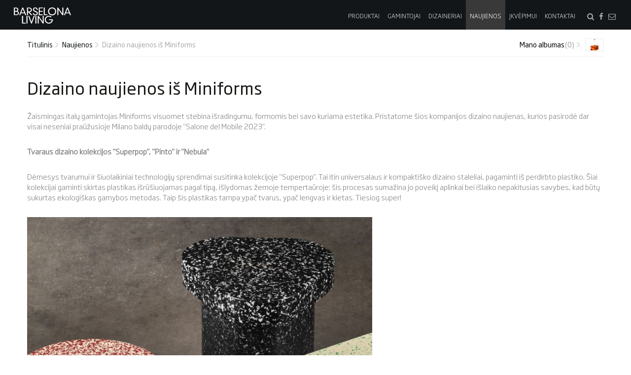

--- FILE ---
content_type: text/html; charset=UTF-8
request_url: https://barselonaliving.lt/naujienos/dizaino-naujienos-is-miniforms
body_size: 5282
content:
<!doctype html>
<html lang="lt">
<head>
        <title>Naujienos | BARSELONA LIVING - Išraiškingi sprendimai Jūsų kuriamiems interjerams.</title>
    <meta name="viewport" content="width=device-width, initial-scale=1, maximum-scale=1" />
    <meta http-equiv="Content-Type" content="text/html; charset=utf-8" />
    <meta name="keywords" content="main keywords" />
    <meta name="description" content="Atstovaujame: SANCAL, MARSET, PUNT, DE PADOVA, LZF LAMPS, BD BARCELONA DESIGN, STUA, MAGIS, ALP CARPETS, BORG, EMECO, ZIRU, DELIGHTFULL, PEDRALI, BOCCI ir k.t. gamintojus." />
    <meta name="author" content="Dizaino Kryptis" />
    <meta name="robots" content="all" />
    <!--[if IE]>
    <meta http-equiv="imagetoolbar" content="false" />
    <meta name="MSSmartTagsPreventParsing" content="true" />
    <![endif]-->

    <link rel="stylesheet" type="text/css" href="/framework/scripts/vendors/jquery/plugins/ui-1.10.3/themes/base/jquery.ui.all.css" />
<link rel="stylesheet" type="text/css" href="/framework/scripts/vendors/jquery/plugins/autocomplete/jquery.autocomplete.css" />
<link rel="stylesheet" type="text/css" href="/framework/scripts/vendors/bootstrap_3.1.1/css/bootstrap.min.css" />
<link rel="stylesheet" type="text/css" href="/framework/scripts/vendors/font-awesome/css/font-awesome.min.css" />
<link rel="stylesheet" type="text/css" href="/framework/scripts/vendors/select2-3.4.5/select2.css" />
<link rel="stylesheet" type="text/css" href="/framework/scripts/vendors/select2-3.4.5/select2-bootstrap.css" />
<link rel="stylesheet" type="text/css" href="/scripts/fancybox_3.5.7/jquery.fancybox.min.css" />

    <link rel="stylesheet" href="/css/screen.css?1673340457" type="text/css" media="screen,print" />
    <link rel="stylesheet" href="/css/print.css?1673340457" type="text/css" media="print" />
    <link rel="shortcut icon" href="https://barselonaliving.lt/favicon.ico" type="image/vnd.microsoft.icon" />
	<link rel="icon" href="https://barselonaliving.lt/favicon.ico" type="image/vnd.microsoft.icon" />
    
	<script type="text/javascript">
        var lang = 'lt';
        var baseHref = 'https://barselonaliving.lt/';
		var loading_text = 'Kraunasi...';
		var iePlaceholder = function(){}
		var updateShuffle = function(){};
    </script>
    
</head>
<body>
    <div class="wrapper">
        <div class="header">
            <div class="navbar_container">
                <nav class="main_menu navbar navbar-default navbar-right" role="navigation">
                    <div class="navbar-header">
                        <button type="button" class="navbar-toggle" data-toggle="collapse" data-target="#navbar-collapse-1">
                            <span class="sr-only">Toggle navigation</span>
                            <span class="icon-bar"></span>
                            <span class="icon-bar"></span>
                            <span class="icon-bar"></span>
                        </button>
                    </div>
                    <div class="main_menu_list collapse navbar-collapse" id="navbar-collapse-1">
    <ul class="nav navbar-nav">
                    <li class=" top-dropdown">
                <a class="dropdown-toggle" href="https://barselonaliving.lt/produktai" >Produktai</a>
                            <ul class="dropdown-menu" role="menu">
                                    <li class="dropdown dropdown-submenu">
                    <a  href="https://barselonaliving.lt/produktai/nauji-produktai" >NAUJI PRODUKTAI<i class="fa fa-angle-right"></i></a>
                                        </li>
                                    <li class="dropdown dropdown-submenu">
                    <a class="dropdown-toggle" data-toggle="dropdown"  href="https://barselonaliving.lt/produktai/sofos-1" >Sofos<i class="fa fa-angle-right"></i></a>
                                            <ul class="dropdown-menu">
                                                    <li><a href="https://barselonaliving.lt/produktai/sofos-1/modulines-sofos">modulinės sofos</a></li>
                                                    <li><a href="https://barselonaliving.lt/produktai/sofos-1/nemodulines-sofos">nemodulinės sofos</a></li>
                                                    <li><a href="https://barselonaliving.lt/produktai/sofos-1/sofos-lovos">sofos-lovos</a></li>
                                                    <li><a href="https://barselonaliving.lt/produktai/sofos-1/modulines-sofos-lovos">modulinės sofos-lovos</a></li>
                                                </ul>
                                        </li>
                                    <li class="dropdown dropdown-submenu">
                    <a class="dropdown-toggle" data-toggle="dropdown"  href="https://barselonaliving.lt/produktai/foteliai" >Foteliai<i class="fa fa-angle-right"></i></a>
                                            <ul class="dropdown-menu">
                                                    <li><a href="https://barselonaliving.lt/produktai/foteliai/foteliai-1">foteliai</a></li>
                                                    <li><a href="https://barselonaliving.lt/produktai/foteliai/poilsio-kedes">poilsio kėdės</a></li>
                                                    <li><a href="https://barselonaliving.lt/produktai/foteliai/sukama-baze">sukama baze</a></li>
                                                </ul>
                                        </li>
                                    <li class="dropdown dropdown-submenu">
                    <a  href="https://barselonaliving.lt/produktai/sezlongai" >Šezlongai<i class="fa fa-angle-right"></i></a>
                                        </li>
                                    <li class="dropdown dropdown-submenu">
                    <a class="dropdown-toggle" data-toggle="dropdown"  href="https://barselonaliving.lt/produktai/kedes" >Kėdės<i class="fa fa-angle-right"></i></a>
                                            <ul class="dropdown-menu">
                                                    <li><a href="https://barselonaliving.lt/produktai/kedes/medinemis-kojelemis">medinėmis kojelėmis</a></li>
                                                    <li><a href="https://barselonaliving.lt/produktai/kedes/metalinemis-kojelemis">metalinėmis kojelėmis</a></li>
                                                    <li><a href="https://barselonaliving.lt/produktai/kedes/plastiko-kedes">plastiko kėdės</a></li>
                                                    <li><a href="https://barselonaliving.lt/produktai/kedes/sukamos-kedes">sukamos kėdės</a></li>
                                                    <li><a href="https://barselonaliving.lt/produktai/kedes/darbo-kedes">darbo kėdės</a></li>
                                                    <li><a href="https://barselonaliving.lt/produktai/kedes/pilnos-bazes-kedes">pilnos bazės kėdės</a></li>
                                                    <li><a href="https://barselonaliving.lt/produktai/kedes/taburetes">taburetės</a></li>
                                                </ul>
                                        </li>
                                    <li class="dropdown dropdown-submenu">
                    <a class="dropdown-toggle" data-toggle="dropdown"  href="https://barselonaliving.lt/produktai/baro-ir-pusbario-kedes" >Baro ir pusbario kėdės<i class="fa fa-angle-right"></i></a>
                                            <ul class="dropdown-menu">
                                                    <li><a href="https://barselonaliving.lt/produktai/baro-ir-pusbario-kedes/medinemis-kojomis">medinėmis kojomis</a></li>
                                                    <li><a href="https://barselonaliving.lt/produktai/baro-ir-pusbario-kedes/metalinemis-kojomis">metalinėmis kojomis</a></li>
                                                    <li><a href="https://barselonaliving.lt/produktai/baro-ir-pusbario-kedes/sukamos">sukamos</a></li>
                                                    <li><a href="https://barselonaliving.lt/produktai/baro-ir-pusbario-kedes/plastikines">plastikinės</a></li>
                                                </ul>
                                        </li>
                                    <li class="dropdown dropdown-submenu">
                    <a class="dropdown-toggle" data-toggle="dropdown"  href="https://barselonaliving.lt/produktai/stalai" >Stalai<i class="fa fa-angle-right"></i></a>
                                            <ul class="dropdown-menu">
                                                    <li><a href="https://barselonaliving.lt/produktai/stalai/apvalus">apvalūs</a></li>
                                                    <li><a href="https://barselonaliving.lt/produktai/stalai/ovalus">ovalūs</a></li>
                                                    <li><a href="https://barselonaliving.lt/produktai/stalai/staciakampiai">stačiakampiai</a></li>
                                                    <li><a href="https://barselonaliving.lt/produktai/stalai/transformuojami">transformuojami</a></li>
                                                    <li><a href="https://barselonaliving.lt/produktai/stalai/darbo-stalai">darbo stalai</a></li>
                                                </ul>
                                        </li>
                                    <li class="dropdown dropdown-submenu">
                    <a class="dropdown-toggle" data-toggle="dropdown"  href="https://barselonaliving.lt/produktai/staleliai" >Staleliai<i class="fa fa-angle-right"></i></a>
                                            <ul class="dropdown-menu">
                                                    <li><a href="https://barselonaliving.lt/produktai/staleliai/staleliai-1">staleliai</a></li>
                                                    <li><a href="https://barselonaliving.lt/produktai/staleliai/naktiniai-staleliai">naktiniai staleliai</a></li>
                                                </ul>
                                        </li>
                                    <li class="dropdown dropdown-submenu">
                    <a  href="https://barselonaliving.lt/produktai/suolai" >Suolai<i class="fa fa-angle-right"></i></a>
                                        </li>
                                    <li class="dropdown dropdown-submenu">
                    <a  href="https://barselonaliving.lt/produktai/pufai" >Pufai<i class="fa fa-angle-right"></i></a>
                                        </li>
                                    <li class="dropdown dropdown-submenu">
                    <a class="dropdown-toggle" data-toggle="dropdown"  href="https://barselonaliving.lt/produktai/komodos-1" >Komodos<i class="fa fa-angle-right"></i></a>
                                            <ul class="dropdown-menu">
                                                    <li><a href="https://barselonaliving.lt/produktai/komodos-1/komodos">komodos</a></li>
                                                    <li><a href="https://barselonaliving.lt/produktai/komodos-1/tv-baldai">TV baldai</a></li>
                                                    <li><a href="https://barselonaliving.lt/produktai/komodos-1/indaujos-1">indaujos</a></li>
                                                </ul>
                                        </li>
                                    <li class="dropdown dropdown-submenu">
                    <a  href="https://barselonaliving.lt/produktai/konsoles" >Konsolės<i class="fa fa-angle-right"></i></a>
                                        </li>
                                    <li class="dropdown dropdown-submenu">
                    <a  href="https://barselonaliving.lt/produktai/lentynos" >Lentynos<i class="fa fa-angle-right"></i></a>
                                        </li>
                                    <li class="dropdown dropdown-submenu">
                    <a  href="https://barselonaliving.lt/produktai/lovos" >Lovos<i class="fa fa-angle-right"></i></a>
                                        </li>
                                    <li class="dropdown dropdown-submenu">
                    <a class="dropdown-toggle" data-toggle="dropdown"  href="https://barselonaliving.lt/produktai/lauko-baldai" >Lauko baldai<i class="fa fa-angle-right"></i></a>
                                            <ul class="dropdown-menu">
                                                    <li><a href="https://barselonaliving.lt/produktai/lauko-baldai/lauko-sofos-ir-foteliai">lauko sofos ir foteliai</a></li>
                                                    <li><a href="https://barselonaliving.lt/produktai/lauko-baldai/saules-gultai">saulės gultai</a></li>
                                                    <li><a href="https://barselonaliving.lt/produktai/lauko-baldai/lauko-kedes">lauko kėdės</a></li>
                                                    <li><a href="https://barselonaliving.lt/produktai/lauko-baldai/lauko-stalai">lauko stalai</a></li>
                                                    <li><a href="https://barselonaliving.lt/produktai/lauko-baldai/lauko-suolai">lauko suolai</a></li>
                                                    <li><a href="https://barselonaliving.lt/produktai/lauko-baldai/lauko-kilimai-ir-kita">lauko kilimai ir kita</a></li>
                                                </ul>
                                        </li>
                                    <li class="dropdown dropdown-submenu">
                    <a  href="https://barselonaliving.lt/produktai/kilimai" >Kilimai<i class="fa fa-angle-right"></i></a>
                                        </li>
                                    <li class="dropdown dropdown-submenu">
                    <a class="dropdown-toggle" data-toggle="dropdown"  href="https://barselonaliving.lt/produktai/sviestuvai" >Šviestuvai<i class="fa fa-angle-right"></i></a>
                                            <ul class="dropdown-menu">
                                                    <li><a href="https://barselonaliving.lt/produktai/sviestuvai/pakabinami">pakabinami</a></li>
                                                    <li><a href="https://barselonaliving.lt/produktai/sviestuvai/lubiniai">lubiniai</a></li>
                                                    <li><a href="https://barselonaliving.lt/produktai/sviestuvai/sieniniai">sieniniai</a></li>
                                                    <li><a href="https://barselonaliving.lt/produktai/sviestuvai/staliniai">staliniai</a></li>
                                                    <li><a href="https://barselonaliving.lt/produktai/sviestuvai/torserai">toršerai</a></li>
                                                    <li><a href="https://barselonaliving.lt/produktai/sviestuvai/lauko-sviestuvai">lauko šviestuvai</a></li>
                                                </ul>
                                        </li>
                                    <li class="dropdown dropdown-submenu">
                    <a class="dropdown-toggle" data-toggle="dropdown"  href="https://barselonaliving.lt/produktai/interjero-aksesuarai" >Interjero aksesuarai<i class="fa fa-angle-right"></i></a>
                                            <ul class="dropdown-menu">
                                                    <li><a href="https://barselonaliving.lt/produktai/interjero-aksesuarai/laikrodziai">laikrodžiai</a></li>
                                                    <li><a href="https://barselonaliving.lt/produktai/interjero-aksesuarai/veidrodziai">veidrodžiai</a></li>
                                                    <li><a href="https://barselonaliving.lt/produktai/interjero-aksesuarai/kabyklos">kabyklos</a></li>
                                                    <li><a href="https://barselonaliving.lt/produktai/interjero-aksesuarai/pagalveles">pagalvėlės</a></li>
                                                    <li><a href="https://barselonaliving.lt/produktai/interjero-aksesuarai/vazos">vazos</a></li>
                                                    <li><a href="https://barselonaliving.lt/produktai/interjero-aksesuarai/akustiniai-skydai">akustiniai skydai</a></li>
                                                    <li><a href="https://barselonaliving.lt/produktai/interjero-aksesuarai/kita">kita</a></li>
                                                </ul>
                                        </li>
                                </ul>
                        </li>
                    <li class="">
                <a  href="https://barselonaliving.lt/gamintojai" >Gamintojai</a>
                        </li>
                    <li class="">
                <a  href="https://barselonaliving.lt/dizaineriai" >Dizaineriai</a>
                        </li>
                    <li class=" active">
                <a  href="https://barselonaliving.lt/naujienos" >Naujienos</a>
                        </li>
                    <li class="">
                <a  href="https://barselonaliving.lt/projektai" >Įkvėpimui</a>
                        </li>
                    <li class="">
                <a  href="https://barselonaliving.lt/kontaktai" >Kontaktai</a>
                        </li>
            </ul>
</div> 

                </nav>
            </div>
            <div class="header_logo">
                <a href="https://barselonaliving.lt/"><img src="/images/logo.png" alt=""></a>
            </div>
            <div class="header_icons">
                <ul class="icons_list">
                    <li id="search_icon"><i class="fa fa-search"></i></li>
                    <li><a href="https://www.facebook.com/barselonalivinglt/" target="_blank"><i class="fa fa-facebook"></i></a></li>
                    <li><a class="subscribe" href="https://barselonaliving.lt/newsletters/subscribe"><i class="fa fa-envelope-o"></i></a></li>
                </ul>
            </div>
			<ul class="search_box">
    <li class="search_box_arrow"></li>
    <li class="search_box_input">
        
        <form name="quickSearch" class="quickSearch" action="https://barselonaliving.lt/search" method="get" onsubmit="return validateSearchForm();">
            <div class="form-group">
                <input type="text" name="query" value="" class="qSearchField form-control textfld" placeholder="Paieška" />
                <input type="text" name="email" value="" style="display:none;" />
            </div>
            <button type="submit" class="btn btn-default qSearchButton"><i class="fa fa-search"></i></button>
            
        </form>
        
                
        
    </li>
</ul>
        </div>
		<div class="content_1200">
			<div class="container-fluid col-lg-12">
									<div class="row head_section">
													<div class="head_category pull-left">
    <div><i class="fa fa-angle-right"></i><a href="https://barselonaliving.lt/">Titulinis</a></div>
                        <div><i class="fa fa-angle-right"></i><a href="https://barselonaliving.lt/naujienos">Naujienos</a></div>
        	                    <div><i class="fa fa-angle-right"></i><a href="https://barselonaliving.lt/naujienos/dizaino-naujienos-is-miniforms">Dizaino naujienos iš Miniforms</a></div>
        	</div>

												<div class="head_my_album pull-right">
							<a class="myalbum_href">
    <div class="my_album">Mano albumas</div>
    <div class="my_album_nr">(0)</div>
    <i class="fa fa-angle-right"></i>
            <div class="my_album_thumb">
                    <img width="37" height="25" src="/images/cart.png">
            </div>
</a>

						</div>
					</div>
								<div class="text">
    <h1>Dizaino naujienos iš Miniforms</h1>
    <p>Žaismingas italų gamintojas Miniforms visuomet stebina išradingumu, formomis bei savo kuriama estetika. Pristatome šios kompanijos dizaino naujienas, kurios pasirodė dar visai neseniai praūžusioje Milano baldų parodoje "Salone del Mobile 2023".</p>

<p><strong>Tvaraus dizaino kolekcijos "Superpop", "Pinto" ir "Nebula"</strong></p>

<p>Dėmesys tvarumui ir šiuolaikiniai technologijų sprendimai susitinka kolekcijoje "Superpop". Tai itin universalaus ir kompaktiško dizaino staleliai, pagaminti iš perdirbto plastiko. Šiai kolekcijai gaminti skirtas plastikas išrūšiuojamas pagal tipą, išlydomas žemoje tempertaūroje: šis procesas sumažina jo poveikį aplinkai bei išlaiko nepakitusias savybes, kad būtų sukurtas ekologiškas gamybos metodas. Taip šis plastikas tampa ypač tvarus, ypač lengvas ir kietas. Tiesiog super!</p>

<p><img alt="" src="/uploads/documents/images/superpop-9199132304181044.jpg" style="width: 700px; height: 876px;" /></p>

<p>Švelnus "Pinto" stalelių paviršius slepia marmuro ir akmens fragmentus, sujungdamas Venecijos vakarėlių linksmumą ir primityvias formas, primenančias vyno statines. Pagaminti iš šiuolaikiškos medžiagos – visiškai perdirbamo, daugkartinio naudojimo cemento, kuris gali atlaikyti bet kokias oro sąlygas, todėl tinkami naudoti tiek lauke, tiek viduje.</p>

<p><img alt="" src="/uploads/documents/images/pinto-3215142304181036.jpg" style="width: 700px; height: 653px;" /></p>

<p>Kosminio ūko ir debesies minkštumą kurianti estetika atsiskleidžia fotelių bei kėdžių kolecijoje "Nebula". Aptakiai apgaubiantis korpusas pagamintas tik iš poliuretano - atsparios ugniai ir pilnai perdirbamos medžiagos. Platus šių baldų bazių bei audinių pasirinkimas tiek fotelius, tiek kėdes leidžia pritaikyti įvairios stilistikos interjeruose.</p>

<p><img alt="" src="/uploads/documents/images/nebula.jpg" style="width: 700px; height: 382px;" />&nbsp;&nbsp; &nbsp;&nbsp;</p>

<p><img alt="" src="/uploads/documents/images/nebula-lounge-8420012304181032(1).jpg" style="width: 340px; height: 425px;" /> &nbsp; &nbsp;&nbsp; <img alt="" src="/uploads/documents/images/nebula-seat-1560252304181035(1).jpg" style="width: 340px; height: 425px;" /></p>

<p><strong>Medinių stalų šeima pasipildė modeliais "Plauto Maxxxi" ir "Monoplauto" </strong></p>

<p>Stalas "Plauto Maxxxi" – nuo tradicinių šeimos susibūrimų iki šiuolaikiškesnių įmonių susitikimų, kad ir kaip jį panaudotumėte, esame tikri, kad Jums patiks grakštus dizainas ir natūralaus medžio elementai. Kiekvienas atras sau vietą prie stalo, kurio stalviršis gali būti net 6 metrų ilgio.</p>

<p><img alt="" src="/uploads/documents/images/plauto-maxxxi-937596230320530.jpg" style="width: 700px; height: 467px;" /></p>

<p>Įspūdingas medienos stalas "Monoplauto" su viena centrine koja ir plačiu dydžių pasirinkimu bei skirtingais apdailos variantais: medžio, keramikos, marmuro stalviršiais.</p>

<p><img alt="" src="/uploads/documents/images/monoplauto-533853230519112.jpg" style="width: 700px; height: 967px;" /></p>

<p><img alt="" src="/uploads/documents/images/monoplauto-475122230519113(1).jpg" style="width: 340px; height: 463px;" /> &nbsp; &nbsp; &nbsp; &nbsp; &nbsp; <img alt="" src="/uploads/documents/images/monoplauto-458743230519112(1).jpg" style="width: 322px; height: 463px;" /></p>

<p><strong>Populiarieji pūsto stiklo staleliai "Soda" sugrįžta suspindę naujomis spalvomis ir formomis&nbsp; </strong></p>

<p>Unikalūs “Soda” staleliai gimsta aukštyn kojomis sulig pirmuoju oro gūsiu, patyrusių meistrų rankose. Formuojamas stiklą pučiant burna, vientisas “Soda” tūris sveria net 20 kg., todėl jo gamyba patikima tik geriausiems Murano salos stiklapūčiams.</p>

<p><strong><img alt="" src="/uploads/documents/images/soda-square-1766542304181037.jpg" style="width: 340px; height: 355px;" />&nbsp; &nbsp; &nbsp;&nbsp; <img alt="" src="/uploads/documents/images/soda-oval-1861172304181040.jpg" style="width: 339px; height: 355px;" /></strong></p>

<p>&nbsp;</p>

<p>&nbsp;</p>

<p>&nbsp;</p>

<p>&nbsp;</p>

<p>&nbsp;</p>

<p>&nbsp;</p>

<p>&nbsp;</p>

</div>

			</div>
		</div>

		<div class="footer">
		   <div class="credentials">
			   <p>© 2015 BARSELONA LIVING. Visos teisės saugomos.</p>
		   </div>
		   <div class="kryptis_logo"><a href="#"><img src="/images/kryptis_logo.png" alt=""></a></div>
		</div>
	</div>
	
	<script type="text/javascript" src="/framework/scripts/vendors/jquery/jquery-1.10.2.min.js"></script>
<script type="text/javascript" src="/framework/scripts/vendors/jquery/plugins/browser/jquery.browser.min.js"></script>
<script type="text/javascript" src="/framework/scripts/vendors/jquery/plugins/ui-1.10.3/jquery.ui.core.min.js"></script>
<script type="text/javascript" src="/framework/scripts/vendors/jquery/plugins/autocomplete/jquery.autocomplete.js"></script>
<script type="text/javascript" src="/framework/scripts/vendors/bootstrap_3.1.1/js/bootstrap.min.js"></script>
<script type="text/javascript" src="/framework/scripts/vendors/select2-3.4.5/select2.min.js"></script>
<script type="text/javascript" src="/scripts/fancybox_3.5.7/jquery.fancybox.min.js"></script>
<script type="text/javascript" src="/scripts/jquery.jcarousel.min.js"></script>
<script type="text/javascript" src="/scripts/jcarousel.connected-carousels.js"></script>
<script type="text/javascript" src="/scripts/jquery.cycle2.js"></script>
<script type="text/javascript" src="/scripts/jquery.cycle2.carousel.js"></script>
<script type="text/javascript" src="/scripts/jcarousel.responsive.js"></script>
<script type="text/javascript" src="/scripts/jquery.shuffle.modernizr.js"></script>
<script type="text/javascript" src="/scripts/jquery.shuffle.min.js"></script>
<script type="text/javascript" src="/scripts/imgLiquid-min.js"></script>
<script type="text/javascript" src="/scripts/simple.anystretchimage.js"></script>
<script type="text/javascript" src="/scripts/jquery.jscroll.js"></script>
<script type="text/javascript" src="/scripts/jquery.touchwipe.min.js"></script>
<script type="text/javascript" src="/framework/scripts/vendors/jquery/plugins/cookie/jquery.cookie.js"></script>

	
	<!--[if lte IE 8]>
    <script type="text/javascript" src="/scripts/ie_support/html5shiv.js"></script>
    <script type="text/javascript" src="/scripts/ie_support/respond.min.js"></script>
    <![endif]-->
    
    <!--[if lte IE 9]>
    <script type="text/javascript" src="/scripts/ie_support/placeholders.js"></script>
	<![endif]-->
	
	<script type="text/javascript" src="/scripts/scripts.js?1673340457"></script>
	
	
        <script>
	(function(i,s,o,g,r,a,m){i['GoogleAnalyticsObject']=r;i[r]=i[r]||function(){
	(i[r].q=i[r].q||[]).push(arguments)},i[r].l=1*new Date();a=s.createElement(o),
	m=s.getElementsByTagName(o)[0];a.async=1;a.src=g;m.parentNode.insertBefore(a,m)
	})(window,document,'script','//www.google-analytics.com/analytics.js','ga');
  
	ga('create', 'UA-61253286-1', 'auto');
	ga('send', 'pageview');
	</script>
	    
</body>

</html>


--- FILE ---
content_type: text/css
request_url: https://barselonaliving.lt/framework/scripts/vendors/jquery/plugins/autocomplete/jquery.autocomplete.css
body_size: 590
content:
.ac_results {
	padding: 0px;
	/*border: 1px solid black;*/
	background-color: white;
	overflow: hidden;
	z-index: 99999;
    background: #ccc;
    margin-top: -3px;
    border-radius: 2px;
    padding: 5px 0;
}

.ac_results ul {
	width: 100%;
	list-style-position: outside;
	list-style: none;
	padding: 0;
	margin: 0;
}

.ac_results li {
	margin: 0px;
	padding: 2px 5px;
	cursor: default;
	display: block;
	/* 
	if width will be 100% horizontal scrollbar will apear 
	when scroll mode will be used
	*/
	/*width: 100%;*/
	font: menu;
	font-size: 12px;
	/* 
	it is very important, if line-height not setted or setted 
	in relative units scroll will be broken in firefox
	*/
	line-height: 16px;
	overflow: hidden;

    color: #a7a7a7;
    font-size: 12px;
    margin: 0px 10px;
    padding-bottom: 5px;
    padding-top: 5px;
    border-bottom: 1px solid #eeeeee;
    cursor: pointer;
}
.ac_results li:last-child{
    border-bottom: none;
}

#quickSearch fieldset input.ac_loading {
	background: #fff url('images/indicator.gif') 140px center no-repeat;
}
/*
.ac_odd {
	background-color: #eee;
}
*/

.ac_over {
	background-color: #0A246A;
	color: white!important;
}


--- FILE ---
content_type: text/css
request_url: https://barselonaliving.lt/css/screen.css?1673340457
body_size: 10798
content:
@font-face {
    font-family: 'SohoGothicProLight';
    src: url('fonts/sohogothicpro-light.eot');
    src: url('fonts/sohogothicpro-light.eot') format('embedded-opentype'),
    url('fonts/sohogothicpro-light.woff2') format('woff2'),
    url('fonts/sohogothicpro-light.woff') format('woff'),
    url('fonts/sohogothicpro-light.ttf') format('truetype'),
    url('fonts/sohogothicpro-light.svg#SohoGothicProLight') format('svg');
}

@font-face {
    font-family: 'SohoGothicProRegular';
    src: url('fonts/sohogothicpro-regular.eot');
    src: url('fonts/sohogothicpro-regular.eot') format('embedded-opentype'),
    url('fonts/sohogothicpro-regular.woff2') format('woff2'),
    url('fonts/sohogothicpro-regular.woff') format('woff'),
    url('fonts/sohogothicpro-regular.ttf') format('truetype'),
    url('fonts/sohogothicpro-regular.svg#SohoGothicProRegular') format('svg');
}

@font-face {
    font-family: 'SohoGothicProBold';
    src: url('fonts/sohogothicpro-bold.eot');
    src: url('fonts/sohogothicpro-bold.eot') format('embedded-opentype'),
    url('fonts/sohogothicpro-bold.woff2') format('woff2'),
    url('fonts/sohogothicpro-bold.woff') format('woff'),
    url('fonts/sohogothicpro-bold.ttf') format('truetype'),
    url('fonts/sohogothicpro-bold.svg#SohoGothicProBold') format('svg');
}

@font-face {
    font-family: 'AdobeGaramondItalic';
    src: url('fonts/adobegaramonditalic.eot');
    src: url('fonts/adobegaramonditalic.eot') format('embedded-opentype'),
    url('fonts/adobegaramonditalic.woff2') format('woff2'),
    url('fonts/adobegaramonditalic.woff') format('woff'),
    url('fonts/adobegaramonditalic.ttf') format('truetype'),
    url('fonts/adobegaramonditalic.svg#AdobeGaramondItalic') format('svg');
}

a:focus {
    outline:0;
}

a:active,
a:hover {
    outline: 0;
}

.col-xs-1, .col-sm-1, .col-md-1, .col-lg-1, .col-xs-2, .col-sm-2, .col-md-2, .col-lg-2, .col-xs-3, .col-sm-3, .col-md-3, .col-lg-3, .col-xs-4, .col-sm-4, .col-md-4, .col-lg-4, .col-xs-5, .col-sm-5, .col-md-5, .col-lg-5, .col-xs-6, .col-sm-6, .col-md-6, .col-lg-6, .col-xs-7, .col-sm-7, .col-md-7, .col-lg-7, .col-xs-8, .col-sm-8, .col-md-8, .col-lg-8, .col-xs-9, .col-sm-9, .col-md-9, .col-lg-9, .col-xs-10, .col-sm-10, .col-md-10, .col-lg-10, .col-xs-11, .col-sm-11, .col-md-11, .col-lg-11, .col-xs-12, .col-sm-12, .col-md-12, .col-lg-12 {
    padding-right: 0px;
    padding-left: 0px;
}

html, body {
    margin: 0;
    padding: 0;
    height:100%;
    width: 100%;
    -webkit-font-smoothing: antialiased;
    -moz-osx-font-smoothing: grayscale;
    font-smooth:always;
	font-family: "SohoGothicProLight";
}

.img_center{
	position: relative;
}
.img_center img{
    position: absolute;
    left: 0;
    top: 0;
    right: 0;
    bottom: 0;
    margin: auto;
	max-width: 100%;
	max-height: 100%;
}

.wrapper {
    min-height: 100%;
    position: relative;
}

/*-----   Header   -----*/
.header {
    width: 100%;
    height: 60px;
    position: fixed;
    background: #131618;
    z-index: 500;
}

.trademark_logo{
    padding-top: 0 !important;
}

.header .print_logo, .header .print_header_text {
    display: none;
}

.header .header_logo {
    left: 0;
    position: absolute;
}

.header .header_logo a {
    position: absolute;
    padding: 15px 0 0 28px;
}

.header_icons {
    position: absolute;
    right: 0;
    padding-right: 26px;
    cursor: default;
    height: 60px;
    display: block;
    -webkit-touch-callout: none;
    -webkit-user-select: none;
    -khtml-user-select: none;
    -moz-user-select: none;
    -ms-user-select: none;
    user-select: none;
}

.header_icons .icons_list {
    position: relative;
    display: inline-block;
    padding-left: 10px;
}

.header_icons .icons_list li {
    list-style: none;
}

.header_icons .icons_list > li {
    float: left;
    display: block;
    height: 60px;
    color: #a8a8a8;
    padding: 22px 5px 0 5px;
    font-size: 15px;
}

.header_icons .icons_list > li a {
    color: inherit;
}

.header_icons .icons_list > li i:hover {
    color: #525252;
    cursor: pointer;
}

.search_box {
    right: 0;
    padding-left: 0;
    list-style: none;
    display: none;
    position: absolute;
    top: 50px;
    right: 80px;
}

.search_box .search_box_input {
    width: 290px;
    height: 45px;
    padding-top: 4px;
    background-color: #393939;
    box-shadow: 0 2px 5px;
}

@media screen and (max-width: 370px) {
    .search_box {
        right: 0;
        width: 100%;
    }

    .search_box .search_box_input {
        width: 100%;
    }

    .search_box .search_box_arrow {
        visibility: hidden;
    }
}

.search_box .search_box_input * {
    display: inline;
}

.search_box .search_box_input button {
    width: 40px;
    background-color: #393939;
    border: none;
    position: relative;
    margin-top: 3px;
    outline:none;
}

.search_box .search_box_input button:active {
    outline:none;
}

.search_box .search_box_input button i {
    color: #ffffff;
    font-size: 15px;
    padding-right: 10px;
}

.search_box .search_box_input button i:hover {
    color: #a8a8a8;
}

.search_box .search_box_input input {
    width: 100%;
    position: absolute;
    border: none;
    padding-left: 40px;
    left: 0;
    border-radius: 0;
    background-color: #393939;
    box-shadow: none;
    font-size: 14px;
    font-weight: lighter;
    color: #919191;
    font-family: "SohoGothicProLight";
}

.search_box .search_box_arrow {
    height: 10px;
    background: url("../images/search_box_arrow.png") no-repeat right;
}

.navbar_container {
    position: fixed;
    width: 100%;
    height: 60px;
    background: #131618;
}

.navbar_container .main_menu {
    border: none;
    border-radius: 0;
    background: #131618;
}

.navbar_container .main_menu .navbar-header button {
    margin-top: 13px;
    right: 100px;
}

.navbar_container .main_menu .main_menu_list {
    border: none;
    padding: 0;
}

.navbar_container .main_menu .main_menu_list > ul {
    margin: 0;
    position: relative;
    right: 105px;
}
.navbar-default .navbar-nav > .active > a:hover,
.navbar-default .navbar-nav > .active > a {
    background-color: #393939;
    color: #fff !important;
}
.navbar_container .main_menu .main_menu_list ul > li a:hover {
    background-color: #393939;
}

.navbar-default .navbar-nav>.open>a, .navbar-default .navbar-nav>.open>a:hover, .navbar-default .navbar-nav>.open>a:focus {
    background-color: #393939;
}

.navbar-default .navbar-nav>.open>a, .navbar-default .navbar-nav>.open>a:hover, .navbar-default .navbar-nav>.open>a:focus {
    color: #dadada;
}

.navbar_container .main_menu .main_menu_list ul li ul {
    background:rgba(237,237,237,0.97);
    padding-top: 0;
    padding-bottom: 0;
    border-radius: 0;
    border: none;
    box-shadow: none;
    left: 0;
}

.navbar_container .main_menu .main_menu_list ul li ul li a {
    color: #454545;
    font-size: 12px;
    text-transform: none;
    padding: 8px 0 8px 8px;
    white-space: normal;
}

.navbar_container .main_menu .main_menu_list ul li ul li a:hover {
    background: #e0e0e1;
    color: #454545;
}

.navbar_container .main_menu .main_menu_list ul li ul li a i {
    font-size: 20px;
    color: #919191;
    float: right;
    padding-right: 13px;
    visibility: hidden;
    position: relative;
    top: -2px;
}

.navbar_container .main_menu .main_menu_list ul li ul li a:hover i {
    visibility: visible;
}

.navbar_container .main_menu .main_menu_list ul > li a {
    color: #dadada;
    font-family: "SohoGothicProLight";
    text-transform: uppercase;
    font-size: 12px;
    padding: 22px 8px 18px 8px;
}

/*-----   Content   -----*/

.content_1200, .content_1600 {
    width: 100%;
    padding-top: 60px;
    padding-bottom: 60px;
    position: relative;
}

.content_1200 .row, .content_1600 .row {
    margin-left: 0;
    margin-right: 0;
}

.content_1200 .container-fluid {
    max-width: 1200px;
    float: none;
    text-align: center;
    padding: 0 15px;
}

.content_1600 .container-fluid {
    max-width: 1630px;
    float: none;
    text-align: center;
    padding: 0 15px;
}


.news {
    /*top: 30px;*/
    margin-top: 30px;
}
.news > a:hover,
.news > a{
    text-decoration: none;
}
/*-----   Titulinis   -----*/
.home_item_big {
    max-width: 400px;
    box-sizing:border-box;
    -moz-box-sizing:border-box;
    -webkit-box-sizing:border-box;
    border: 1px solid white;
    padding: 0;
    cursor: pointer;
}

.home_item_big:hover .overlay {
    display: block;
}

.home_item_big:hover > .item_comment_big {
    display: none;
}

.home_item .overlay {
    background: rgba(0,0,0,0.8);
    position: absolute;
    width: 100%;
    height: 100%;
    z-index: 5;
    top: 0;
    left: 0;
    display: none;
}
.home_item_big > .item_comment_big.black{
	color: #000000;
}
.home_item_big > .item_comment_big {
    position: absolute;
    color: #ffffff;
    font-family: "SohoGothicProLight";
    text-transform: uppercase;
    text-align: left;
    left: 0;
    padding-top: 4%;
    padding-left: 4%;
    padding-right: 30%;
    width: 100%;
}

.home_item_big .item_comment {
    color: #ffffff;
    font-family: "SohoGothicProLight";
    padding: 0 17%;
    position: relative;
    top: 50%;
    -webkit-transform: translateY(-50%);
    -ms-transform: translateY(-50%);
    transform: translateY(-50%);
}

.home_item_big .item_comment .item_comment_big {
    text-transform: uppercase;
    display: block;
    line-height: 40px;
}

.home_item_big .item_comment .item_comment_small {
    display: block;
    padding-top: 3%;
}

.home_item_small {
    max-width: 400px;
    box-sizing:border-box;
    -moz-box-sizing:border-box;
    -webkit-box-sizing:border-box;
    border: 1px solid white;
    padding: 0;
    cursor: pointer;
    background: #f7f7f7;
    text-align: left;
}

.home_item_small .item_comment {
    font-family: "SohoGothicProLight";
    color: #010101;
    padding-top: 4%;
    padding-left: 4%;
    padding-right: 30%;
}

.home_item_small .item_comment .item_comment_big {
    display: block;
    text-transform: uppercase;
    line-height: 5px;
    padding-bottom: 10%;
}

.home_item_small .item_comment .item_comment_small {
    font-family: "AdobeGaramondItalic";
    display: block;
    padding-bottom: 20%;
}

.more_result {
    padding-top: 50px;
    padding-bottom: 20px;
}

.m_res a {
    font-size: 13px;
    text-decoration: none;
    text-transform: uppercase;
    color: #626262;
    font-family: "SohoGothicProLight";
}

.m_res a i {
    margin-left: 7px;
}

/*-----   apatinis headeris   -----*/

.head_section {
    padding-top: 20px;
    border-bottom: 1px solid #f0f0f0;
    padding-bottom: 10px;
}

.head_category, .head_my_album {
    padding: 0;
    padding-bottom: 10px;
}

.head_category {
    text-align: left;
}

.head_category > div {
    display: inline;
}

.head_category div:first-child i {
    display: none;
}

.head_category div:last-child a {
    color: #acacac;
}
.breadcrumb>li a,
.head_category a {
    position: relative;
    font-family: "SohoGothicProRegular";
    font-size: 14px;
    text-decoration: none;
    color: #131618;
    display: inline;
    bottom: 1px;
}

.head_category i {
    font-size: 20px;
    font-weight: 100;
    color: #d1d1d1;
    padding-left: 2px;
    padding-right: 7px;
}

.head_my_album {
    text-align: right;
    font-family: "SohoGothicProRegular";
    font-size: 14px;
    color: #000000;
}

.head_my_album > div {
    display: inline-block;
    position: relative;
    bottom: 2px;
}

.head_my_album .my_album_nr {
    color: #a2a2a2;
    padding-left: 1px;
}

.head_my_album i {
    font-size: 20px;
    color: #d1d1d1;
    padding-left: 5px;
}


.head_my_album .my_album_thumb {
    width: 38px;
    height: 26px;
    border: 1px solid #eaeaea;
    margin-left: 10px;
    margin-top: -2px;
}

.head_my_album .my_album_thumb img {
    width: 36px;
    height: auto;
}

/*-----   Projekto perziura   -----*/
.row > div {
    padding: 0;
}
.pr_product .item_view {
    padding-top: 5%;

}
.myalbum_href:hover,
.myalbum_href{
    display: inline;
    float: right;
    color: #000000;
}
.myalbum_href > *{
    float: left;
}
.pr_product .add_to_my_album{
    margin: 30px 0;
}

.item_view .connected-carousels .stage {
    max-width: 400px;
    width: 100%;
    margin: 20px auto;
    position: relative;
}

.pr_product .item_view .connected-carousels .stage{
	margin: 20px 0;
	max-width: none;
}

.pr_product .item_view .connected-carousels .stage ul li{
	height: 360px;
}

.item_view .connected-carousels .navigation {
    max-width: 400px;
    margin: 20px auto;
    position: relative;
}

.item_view .connected-carousels .carousel {
    overflow: hidden;
    position: relative;
}

.item_view .connected-carousels .carousel ul {
    width: 20000em;
    position: relative;
    list-style: none;
    margin: 0;
    padding: 0;
}

.item_view .connected-carousels .carousel li {
    float: left;
}

.item_view .connected-carousels .stage ul li {
    height: 260px;
}

.item_view .connected-carousels .navigation ul li {
    width: 60px;
    height: 45px;
}

.item_view .connected-carousels .carousel-navigation {
}

.item_view .connected-carousels .carousel-navigation li {
    position: relative;
    cursor: pointer;
    border: 1px solid #ffffff;
}
.item_view .connected-carousels .carousel-navigation li:hover{
	border: 1px solid #eaeaea;
}
.item_view .connected-carousels .carousel-navigation li .overlay {
    position: absolute;
    display: block;
    width: 100%;
    height: 100%;
    background: rgba(0,0,0,0.2);
}

.item_view .connected-carousels .carousel-navigation li.active .overlay {
    display: none;
}

.item_view .connected-carousels .prev-stage,
.item_view .connected-carousels .next-stage {
    display: block;
    position: absolute;
    top: 0;
    width: 50px;
    height: 100%;
    color: #fff;
}

.item_view .connected-carousels .prev-stage {
    left: 0;
}

.item_view .connected-carousels .next-stage {
    right: 0;
}

.item_view .connected-carousels .prev-stage.inactive,
.item_view .connected-carousels .next-stage.inactive {
    display: none;
}

.item_view .connected-carousels .prev-stage img,
.item_view .connected-carousels .next-stage img {
    position: absolute;
    top: 45%;
    width: 21px;
    height: 41px;
    opacity: 0.4;
}

.item_view .connected-carousels .prev-stage:hover img,
.item_view .connected-carousels .next-stage:hover img {
    opacity: 1;
}

.item_view .connected-carousels .prev-stage img {
    left: 17px;
}

.item_view .connected-carousels .next-stage img {
    right: 17px;
}

.item_view .connected-carousels .prev-stage:hover span,
.item_view .connected-carousels .next-stage:hover span {
    display: block;
}

.pr_product .description {
    padding: 0 5%;
    text-align: center;
}

.pr_product .description .logo {
    text-align: right;
    height: 140px;
    padding-right: 20px;
}

.pr_product .description .logo img {
    position: relative;
    top: 50%;
    -webkit-transform: translateY(-50%);
    -ms-transform: translateY(-50%);
    transform: translateY(-50%);

}

.pr_product .description .product_name .name {
    font-size: 30px;
    font-family: "SohoGothicProLight";
}

.pr_product .description .product_name .brand {
    font-size: 14px;
    font-family: Arial;
    color: #838383;
}

.pr_product .description .product_name .wrapper > div {
    display: inline-block;
}

.pr_product .description .product_name .wrapper .line {
    height: 50%;
    border-bottom: 1px solid #000000;
}

.pr_product .description .product_name .wrapper .line_l {
    position: absolute;
    left: 0;
}
.pr_product .description .product_name .wrapper .line_r {
    position: absolute;
    right: 0;
}


.pr_product .description .product_desc {
    font-size: 14px;
    font-family: "SohoGothicProLight";
    color: #818181;
    padding-top: 0;
}

.pr_product .description .product_dim {
    text-align: left;
    padding-top: 20px;
    font-family: "SohoGothicProRegular";
    font-size: 13px;
    color: #818181;
}

.pr_product .description .product_dim div span:first-child {
    color: #171717;
}

.pr_product .description .add_to_album {
    margin-top: 43px;
    margin-bottom: 12%;
}

.pr_product .description .add_to_album a {
    color: #ffffff;
    background-color: #000000;
    text-transform: uppercase;
    font-family: "Open Sans";
    font-size: 13px;
    padding: 16px 25px;
    text-decoration: none;
}

.cycle_slideshow {
    position: relative;
    max-width: 1200px;
    margin-left: auto;
    margin-right: auto;
    overflow: hidden;
}

.cycle_slideshow .container-fluid {
    position: relative;
}

.cycle_slideshow .cycle_slider {
    overflow: visible !important;
    position: relative;
}

.cycle_slideshow .cycle_slider, .cycle_slideshow .cycle_slider * {
    -webkit-box-sizing: border-box;
    -moz-box-sizing: border-box;
    box-sizing: border-box;
}

.cycle_slideshow .cycle_slider {
}

.cycle_slideshow .cycle_slider a {
    position: absolute;
    top: 0;
    left: 0;
    width: 100%;
    padding: 0;
    display: block;
    overflow: hidden;
    height: 560px;
    text-decoration: none;
    text-align: left;
}

.product_slideshow .cycle_slider a {
    height: 560px;
    vertical-align: top;
}

.cycle_slideshow .cycle_slider a > img {
    width: 100%;
    position: static;
    display: block;
}

.cycle_slideshow .slide_title {
    position: relative;
    display: none;
    padding: 5% 25% 0 5%;
    font-family: "SohoGothicProLight";
    font-size: 30px;
    color: #000000;
    text-transform: uppercase;
    white-space: normal;
}

.cycle_slideshow .slide_title.white{
	color: #ffffff;
}

.cycle_slideshow .cycle-slide-active .slide_title {
    display: block;
}

.cycle_slideshow .cycle_slider .overlay_dark {
    position: absolute;
    top: 0;
    width: inherit;
    height: inherit;
    display: block;
    background: rgba(0,0,0,0.7);
}

.cycle_slideshow .cycle-slide-active .overlay_dark {
    display: none;
}

.cycle_slideshow .control-prev,
.cycle_slideshow .control-next {
    position: absolute;
    top: 50%;
    -webkit-transform: translateY(-50%);
    -ms-transform: translateY(-50%);
    transform: translateY(-50%);
    width: 46px;
    height: 46px;
    text-align: center;
    z-index: 1000;
}

.cycle_slideshow .control-prev {
    left: 0px;
    background: url("../images/arrow_left_w.png") no-repeat center #000000;
}

.cycle_slideshow .control-next {
    right: 0px;
    background: url("../images/arrow_right_w.png") no-repeat center #000000;
}

.cycle_slideshow .cycle-pager {
    position: relative;
    text-align: center;
    z-index: 500;
    position: relative;
    display: block;
    height: 20px;
    margin: 30px 0 55px 0;
}

.cycle_slideshow .cycle-pager span {
    position: relative;
    top: 5px;
    text-decoration: none;
    display: inline-block;
    background-color: #8d8d8d;
    margin: 0 12px;
    width: 10px;
    height: 10px;
    border-radius: 10px;
    text-indent: -9999px;
    cursor: pointer;
}

.cycle_slideshow .cycle-pager span.cycle-pager-active {
    background-color: #e9e9e9;
}

.cycle_slideshow .cycle-pager > * {
    cursor: pointer;
}



.pr_designer_quote {
    position: relative;
    background-color: #e7e8ea;
    clear: both;
}

.pr_designer_quote .designer {
    position: relative;
    height: 300px;
}


.pr_designer_quote .quote {
    font-family: "SohoGothicProRegular";
    text-align: left;
    padding: 0 4%;
}

.pr_designer_quote .quote span {
    display: block;
}

.pr_designer_quote .quote .big {
    font-size: 18px;
    padding-top: 6%;
    padding-bottom: 3%;
}

.pr_designer_quote .quote .small {
    font-family: "SohoGothicProLight";
    font-size: 16px;
    padding-bottom: 6%;
}


.related .related_title {
    margin-top: 4%;
    margin-bottom: 3%;
}

.related_title .text_line {
    font-family: "SohoGothicProLight";
    text-transform: uppercase;
    display: block;
    text-align: center;
}

.related_title .text_line .title {
    display: inline-block;
    font-size: 30px;
    color: #1d1b18;
}

.related_title .text_line .quantity {
    display: inline-block;
    font-size: 24px;
    color: #bebebe;
    padding-left: 15px;
    position: relative; top: -3px;
}

.related_title .line {
    height: 21px;
    border-bottom: 1px solid #000000;
}



.related_slide .carousel-inner .item {
    -webkit-transition: 0.3s ease-in-out left;
    -moz-transition: 0.3s ease-in-out left;
    -o-transition: 0.3s ease-in-out left;
    transition: 0.3s ease-in-out left;
}

.related_slide .carousel-inner .item > div {
    padding: 0;
    border: 2px solid #ffffff;
}

.related_slide .carousel-inner .item a {
    display: block;
    height: 220px;
}

.related_slide .carousel-controls{
    position: relative;
    display: inline-block;
    width: 60%;
}

.related_slide .carousel-controls .carousel-indicators{
    bottom: 0;
    padding-top: 20px;
}

.related_slide .carousel-control.right,
.related_slide .carousel-control.left{
    background: none;
    padding-top: 10px;
    position: absolute;
    left: 0;
    top: 50%;
    margin-top: -20px;
}
.related_slide .carousel-control.right{
    left: auto;
    right: 0;
}

.related_slide .carousel-indicators {
    position: relative;
    padding-top: 35px;
}

.related_slide .carousel-indicators li {
    background-color: #8d8d8d;
    border: none;
    margin: 0 10px;
    width: 10px;
    height: 10px;
}
.related_slide .carousel-indicators li.active {
    background-color: #e9e9e9;
    border: none;
}

.related_slide .overlay {
    background: rgba(0,0,0,0.8);
    position: absolute;
    width: 100%;
    height: 100%;
    z-index: 5;
    top: 0;
    left: 0;
    display: none;
    cursor: pointer;
}

.related_slide .item_comment {
    font-family: "SohoGothicProLight";
    color: #ffffff;
    padding: 0 15%;
    position: relative;
    top: 50%;
    -webkit-transform: translateY(-50%);
    -ms-transform: translateY(-50%);
    transform: translateY(-50%);

}

.related_slide .item_comment > span {
    display: block;
}

.related_slide .item_comment_big {
    font-size: 24px;
}

.related_slide .item_comment_small {
    font-size: 14px;
}

.related_slide .carousel-inner .item > div:hover .overlay {
    display: block;
}

.back_to_gallery {
    text-align: right;
    height: 120px;
    padding-top: 24px;
    padding-right: 5%;
}

.back_to_gallery a {
    color: #ffffff;
    background-color: #000000;
    text-transform: uppercase;
    font-family: Open Sans;
    font-size: 14px;
    padding: 16px 25px;
    text-decoration: none;
    cursor: pointer;
}

.back_to_gallery a span {
    position: relative;
    bottom: 1px;
}

.back_to_gallery a i {
    padding-right: 20px;
    font-size: 20px;
}

/*-----   produktu sarasas   -----*/

.container-fluid .head_section {
    max-width: 1200px;
    margin-right: auto;
    margin-left: auto;
}

.content_ps .container-fluid {
    max-width: 1400px;
}

.container-fluid .category_filter {
    max-width: 1200px;
    margin-right: auto;
    margin-left: auto;
}

.category_filter div.title {
    text-align: left;
    padding-top: 3%;
    padding-bottom: 3%;
}

.category_filter div span {
    font-family: "SohoGothicProRegular";
    font-size: 34px;
}
.ps_products .clear_3,
.ps_products .clear_2,
.ps_products .clear_4{
    clear: both;
    display: none;
}
.ps_products .clear_2{
    display: block;
}
.ps_products .product {
    border: 2px solid #ffffff;
    text-align: left;
    display: inline;
}
.ps_products .product a {
    text-decoration: none;
    display: block;
}

.ps_products .product .product_name {
    position: relative;
    padding: 5% 0 10% 4%;
}

.ps_products .product .product_name span {
    font-family: "SohoGothicProRegular";
    font-size: 18px;
    text-transform: uppercase;
    color: #000000;
}

.ps_products .product .overlay {
    position: absolute;
    width: 100%;
    height: 100%;
    background-color: rgba(0,0,0,0.7);
    display: none;
    z-index: 50;
}

.ps_products .product .product_img {
    display: block;
    height: 220px;
}

.ps_products .product .overlay .item_comment {
    text-align: center;
    color: #ffffff;
    font-family: "SohoGothicProLight";
    position: relative;
    top: 50%;
    -webkit-transform: translateY(-50%);
    -ms-transform: translateY(-50%);
    transform: translateY(-50%);
}

.ps_products .product .overlay .item_comment .item_comment_big {
    text-transform: uppercase;
    display: block;
    font-size: 26px;
}

.ps_products .product .overlay .item_comment .item_comment_small {
    display: block;
    padding-top: 1%;
    font-size: 14px;
}

.ps_products .product a:hover .overlay {
    display: block;
}

/*-----   Projektu sarasas   -----*/

.category_filter .filter_top {
    padding-top: 6%;
    text-align: right;
}

.category_filter .filter_top ul {
    list-style: none;
    display: inline-block;
    -webkit-padding-start: 0px;
}

.category_filter .filter_top ul li {
    float: left;
    border-bottom: 1px solid #f0f0f0;
}

.category_filter .filter_top ul li a {
    color: #000000;
    text-decoration: none;
    text-transform: uppercase;
    font-family: "SohoGothicProRegular";
    font-size: 14px;
    display: block;
    margin: 0 23px;
    padding: 0 3px;
    border-bottom: 1px solid #f0f0f0;
    margin-bottom: -1px;
    padding-bottom: 10px;
}

.category_filter .filter_top ul li:first-child a {
   margin-left: 0px;
}

.category_filter .filter_top ul li:last-child a {
    margin-right: 0px;
}

.category_filter .filter_top ul li a.active,
.category_filter .filter_top ul li a:hover {
    border-bottom: 1px solid black;
}

@media (max-width: 767px) {
    .category_filter .filter_top ul {
        display: inline-block;
        width: 100%;
    }
    .category_filter .filter_top {
        padding-top: 0%;
    }
    .category_filter .filter_top ul li {
        display: block;
        float: none;
        border: none;
    }
    .category_filter .filter_top ul li a {
        display: block;
        margin: 0;
        border: none;
        padding-right: 10px;
        margin-bottom: -1px;
    }
    .category_filter .filter_top ul li a:hover {
        border: none;
        color: #b2b2b2;
    }
    .category_filter .title {
        padding-left: 10px;
    }

}

.container-fluid .project_list {
    max-width: 1400px;
    padding-top: 1%;
    margin-right: auto;
    margin-left: auto;

}


.prj_list_big, .prj_list_small {
    position: relative;
    overflow: hidden;
    padding: 0;
    border: 2px solid #ffffff;
    float: left;
}

.prj_list_big, .prj_list_big a {
    height: 440px;
}

.prj_list_big a, .prj_list_small a {
    display: block;
    text-decoration: none;
}

.prj_list_small, .prj_list_small a {
    height: 220px;
}

@media (max-width: 380px) {
    .prj_list_big, .prj_list_big a {
        height: 300px;
    }

    .prj_list_small, .prj_list_small a {
        height: 150px;
    }
}

.project_list .title {
    font-family: "SohoGothicProLight";
    text-transform: uppercase;
    color: #000000;
    position: relative;
    font-size: 30px;
    line-height: 30px;
    text-align: left;
    padding: 3% 0 0 3%;
}
.project_list .title .white{
	color: #ffffff;
}

.project_list .overlay {
    position: absolute;
    width: 100%;
    height: 100%;
    background-color: rgba(0,0,0,0.7);
    display: none;
    z-index: 100;
}

.project_list .overlay .item_comment {
    text-align: center;
    color: #ffffff;
    font-family: "SohoGothicProLight";
    position: relative;
    top: 50%;
    -webkit-transform: translateY(-50%);
    -ms-transform: translateY(-50%);
    transform: translateY(-50%);
}

.project_list .overlay .item_comment .item_comment_big {
    text-transform: uppercase;
    display: block;
    font-size: 30px;
    padding: 0 6%;
}

.project_list .overlay .item_comment .item_comment_small {
    display: block;
    padding-top: 1%;
    font-size: 19px;
}

.project_list .overlay .item_comment .item_comment_line {
    margin-right: auto;
    margin-left: auto;
    height: 2px;
    width: 50%;
    padding-top: 2%;
    border-bottom: 1px solid #9d9a9a;
}

.project_list .overlay .item_comment .item_comment_desc {
    display: block;
    padding: 0 15%;
    padding-top: 2%;
    font-size: 13px;
}

.project_list .prj_list_small .item_comment .item_comment_small {
    font-size: 13px;
}

.project_list a:hover .overlay {
    display: block;
}

.project_list a:hover .title {
    display: none;
}


/*-----   Projekto puslapis   -----*/

.project_site .project_info {
    padding-top: 6%;
}

.project_site .project_info .project_name .name {
    font-size: 30px;
    font-family: "SohoGothicProLight";
    text-transform: uppercase;
}

.project_site .project_info .project_name .brand {
    font-size: 14px;
    font-family: Arial;
    color: #838383;
}

.project_site .project_info .project_name .wrapper > div {
    display: inline-block;
}

.project_site .project_info .project_name .wrapper .line {
    height: 55%;
    border-bottom: 1px solid #000000;
}

.project_site .project_info .project_name .wrapper .line_l {
    position: absolute;
    left: 0;
}
.project_site .project_info .project_name .wrapper .line_r {
    position: absolute;
    right: 0;
}

.project_site .project_info .project_desc {
    font-size: 15px;
    font-family: "SohoGothicProLight";
    color: #818181;
    text-align: left;
    padding-top: 0;
    padding-bottom: 35px;
    padding-right: 6%;
}

.project_slideshow .cycle_slider a {
    height: 670px;
    vertical-align: top;
}

.project_slideshow .slide_title {
    padding: 5% 50% 0 5%;
}

/*-----   Gamintoju sarasas   -----*/
.brand_list {
    padding: 3% 0;
}

.brand_list .brand_item {
    height: 180px;
    border: 2px solid #ffffff;
}

.brand_list .filtered {
    opacity: 0.1;
}

@media (max-width: 400px) {
    .brand_list .brand_item {
        height: 160px;
    }
}

@media (max-width: 350px) {
    .brand_list .brand_item {
        float: none;
        width: 100%;
        height: 200px;
    }
}

.brand_list .brand_item a {
    display: block;
    width: 100%;
    height: 100%;
}

.brand_list .brand_item a img,
.brand_list .brand_item .img_wrapper{
    position: relative;
    top: 50%;
    -webkit-transform: translateY(-50%);
    -ms-transform: translateY(-50%);
    transform: translateY(-50%);
}
.brand_list .brand_item .img_wrapper img{
    top: 0 !important;
    position: absolute !important;
    -webkit-transform: none;
    -ms-transform: none;
    transform: none;
}
.brand_list .brand_item{
    opacity: 0.05;
}
.brand_list.showGraysale .brand_item.active .img_wrapper img:first-child,
.brand_list .brand_item.active{
    opacity: 1 !important;
}
.brand_list .brand_item.active .img_wrapper .img_grayscale{
    /*opacity: 1 !important;*/
}
.brand_list .brand_item img{
    z-index: -100;
    position: relative;
}
.brand_list .brand_item_black {
    background-color: #000000;
}
.brand_categories a{
    cursor: pointer;
}

/*-----   Dizaineriai   -----*/


.content_1200 .designers {
    max-width: 1200px;
    margin-right: auto;
    margin-left: auto;
    position: relative;
    margin-bottom: 5%;
    margin-top: 3%;
}

.content_1200 .designers .designers_row {
    max-width: 1000px;
}

.designers_row {

    position: relative;
    margin-left: auto;
    margin-right: auto;
}

.designers_about_row {
    clear: both;
    position: relative;
}

.designers .designers_item {
    overflow: hidden;
    border: 1px solid #ffffff;
    position: relative;
    cursor: pointer;
}

.designers .height_1 {
    height: 235px;
}

.designers .height_2 {
    height: 470px;
}

@media (max-width: 767px) {
    .designers .designers_item {
        height: 200px;
    }
}

.designers .designers_item .item_photo {
    position: absolute;
    width: 100%;
    height: 100%;
}

.designers .designers_item .title {
    font-family: "SohoGothicProLight";
    text-transform: uppercase;
    color: #ffffff;
    position: relative;
    font-size: 30px;
    line-height: 32px;
    text-align: left;
    padding: 10px 10% 0 13px;
}

.designers .designers_item .overlay {
    position: absolute;
    width: 100%;
    height: 100%;
    background-color: rgba(0,0,0,0.7);
    display: none;
    z-index: 100;
}

.designers .designers_item .overlay .item_comment {
    text-align: center;
    color: #ffffff;
    font-family: "SohoGothicProLight";
    position: relative;
    top: 50%;
    -webkit-transform: translateY(-50%);
    -ms-transform: translateY(-50%);
    transform: translateY(-50%);
}

.designers .designers_item .overlay .item_comment .item_comment_big {
    text-transform: uppercase;
    display: block;
    font-size: 30px;
    padding: 0 6%;
    line-height: 34px;
}

.designers .designers_item .overlay .item_comment .item_comment_line {
    margin-right: auto;
    margin-left: auto;
    height: 2px;
    width: 50%;
    padding-top: 2%;
    border-bottom: 1px solid #9d9a9a;
}

.designers .overlay .item_comment .item_comment_desc {
    display: block;
    padding: 0 15%;
    padding-top: 2%;
    font-size: 13px;
}

@media (max-width: 767px) {
    .designers .designers_item .overlay .item_comment .item_comment_big {
        display: none;
    }

    .designers .designers_item .overlay .item_comment .item_comment_line {
        display: none;
    }

    .designers .overlay .item_comment .item_comment_desc {
        font-size: 12px;
        display: block;
        padding: 0 5%;
        padding-top: 2%;
        font-size: 13px;
    }
}


.designers .prj_list_small .item_comment .item_comment_small {
    font-size: 13px;
}


.designers .designers_item:hover .overlay {
    display: block;
}

.designers .designers_item:hover .title {
    display: none;
}

.designers .designers_item .overlay_active {
    position: absolute;
    width: 100%;
    height: 100%;
    background-color: rgba(0,0,0,0.7);
    z-index: 100;
    display: none;
}

.designers .designers_item .overlay_active .item_comment {
    text-align: center;
    color: #ffffff;
    font-family: "SohoGothicProLight";
    position: relative;
    top: 50%;
    -webkit-transform: translateY(-50%);
    -ms-transform: translateY(-50%);
    transform: translateY(-50%);
}

.designers .designers_item .overlay_active .item_comment .item_comment_big {
    position: relative;
    text-transform: uppercase;
    display: block;
    font-size: 30px;
    padding: 0 6%;
    padding-top: 10%;
    line-height: 34px;
}

.designers .designers_item .overlay_active .arrow_down {
    position: relative;
    padding-top: 20px;
}

.content_1200 .designers_sub {
    max-width: 1200px;
    margin-right: auto;
    margin-left: auto;
    display: none;
    border-left: 1px solid #ffffff;
    border-left: 1px solid #ffffff;
}

.content_1200 .designers_sub.designers_details{
	display: block! important;
}

.designer_info {
    background-color: #f5f5f5;
}

.designer_info .main_photo {
    position: relative;
    overflow: hidden;
    width: 100%;
    height: 530px;
}

@media (max-width: 767px) {
    .designer_info .main_photo {
        height: 350px;
    }
}

.designer_info .main_photo a {
    display: block;
    width: 100%;
    height: 100%;
}

.main_photo .overlay_title {
    position: absolute;
    bottom: 0;
    width: 100%;
    background-color: rgba(0,0,0,0.7);
    padding: 2.5% 0;
}

.main_photo .overlay_title .overlay_content {
    display: block;
    position: relative;
    top: 30%;
}

.main_photo .overlay_title .text_line {
    font-family: "SohoGothicProLight";
    text-align: center;
}

.main_photo .overlay_title .text_line > span {
    float: none;
    display: block;
}

.main_photo .overlay_title .text_line .title_text {
    text-transform: uppercase;
    font-size: 30px;
    color: #ffffff;
}

@media (max-width: 767px) {
    .main_photo .overlay_title .text_line .title_text {
        font-size: 20px;
    }
	.head_category{
		display: none;
	}
}

.main_photo .overlay_title .text_line .url_link {
    font-size: 14px;
    color: #ffffff;
    position: relative; top: -3px;
}
.project_name .url_link
{
	color: #333;
}

.main_photo .overlay_title .line {
    height: 21px;
    border-bottom: 1px solid #ffffff;
}


.designer_info .description {
    font-family: "SohoGothicProLight";
    font-size: 15px;
    color: #818181;
    position: relative;
    padding: 4% 6%;
}

.designers_slide {
    background-color: #f5f5f5;
}

.designers_slide .slide_title {
    padding-top: 2%;
    position: relative;
}

.designers_slide .slide_title > div {
    padding-bottom: 2%;
}

.designers_slide .slide_title .title {
    text-align: left;
    padding-left: 10%;
}

.designers_slide .slide_title .title span {
    font-family: "SohoGothicProLight";
    font-size: 30px;
    text-transform: uppercase;
    color: #1d1b18;
}

.designers_slide .slide_control a {
    width: 50px;
    height: 50px;
    display: inline-block;
    position: relative;
    background: none;
    opacity: 1;
}

.designers_slide .slide_control {
    text-align: right;
    padding-right: 11%;
}

.designers_slide .slide_control * {
    display: inline-block;
}

.designers_slide .slide_control .slide_counter {
    position: relative;
    width: 80px;
    top: 3px;
    font-family: "SohoGothicProLight";
    font-size: 20px;
    text-align: center;
}

.designers_slide .slide_control a img {
    width: auto;
    height: 39px;
}

.designers_slide .carousel {
    position: relative;
}

.designers_slide .carousel-inner {
    border: 2px solid #f5f5f5;
}

.designers_slide .carousel-inner .item {
    -webkit-transition: 0.3s ease-in-out left;
    -moz-transition: 0.3s ease-in-out left;
    -o-transition: 0.3s ease-in-out left;
    transition: 0.3s ease-in-out left;
}

.designers_slide .carousel-inner .item > div {
    padding: 0;
    border: 2px solid #f5f5f5;
}

.designers_slide .carousel-inner .item a {
    display: block;
    height: 220px;
}

.designers_slide .carousel-indicators {
    position: relative;
    padding-top: 35px;
}

.designers_slide .carousel-indicators li {
    background-color: #8d8d8d;
    border: none;
    margin: 0 10px;
    width: 10px;
    height: 10px;
}
.designers_slide .carousel-indicators li.active {
    background-color: #e9e9e9;
    border: none;
}

.designers_slide .overlay_slide {
    background: rgba(0,0,0,0.8);
    position: absolute;
    width: 100%;
    height: 100%;
    top: 0;
    left: 0;
    display: none;
    cursor: pointer;
}

.designers_slide .item_comment {
    font-family: "SohoGothicProLight";
    color: #ffffff;
    padding: 0 15%;
    position: relative;
    top: 50%;
    -webkit-transform: translateY(-50%);
    -ms-transform: translateY(-50%);
    transform: translateY(-50%);

}

.designers_slide .item_comment > span {
    display: block;
}

.designers_slide .item_comment_big {
    font-size: 24px;
}

.designers_slide .item_comment_small {
    font-size: 14px;
}

.designers_slide .carousel-inner .item > div:hover .overlay_slide {
    display: block;
}
/*-----   Mano albumas   -----*/
.my_album .my_album_title {
    max-width: 1200px;
    margin-right: auto;
    margin-left: auto;
}

.my_album .my_album_title div {
    text-align: left;
    padding-top: 3%;
}

.my_album .my_album_title div span {
    font-family: "SohoGothicProRegular";
    font-size: 34px;
}

.my_album .my_album_title .title .quantity {
    position: relative;
    padding-left: 10px;
    top: -2px;
    font-size: 24px;
    color: #b2b2b2;
}

.my_album .share_line {
    padding: 3% 0;
    max-width: 1200px;
    margin-right: auto;
    margin-left: auto;
}

.my_album .share_line div {
    display: inline-block;
    margin-bottom: 5px;
}

.my_album .share_line .share_icons {
    position: relative;
    float: left;
}

.my_album .share_line .share_icons > * {
    float: left;
}

.my_album .share_line .share_icons .title {
    font-family: "SohoGothicProLight";
    font-style: italic;
    font-size: 13px;
    color: #acacac;
    position: relative;
    top: 10px;
    margin-right: 12px;
    padding: 0;
}

.my_album .share_line .share_icons a {
    display: block;
    width: 40px;
    color: #acacac;
    background-color: #f5f5f5;
    padding: 10px;
    margin-right: 9px;
    text-align: center;
}

.my_album .share_line .share_buttons {
    position: relative;
    float: right;
    list-style: none;
    padding: 0;
    margin: 0;
}

.my_album .share_line .share_buttons li {
    display: inline;
    margin-bottom: 5px;
    float: left;
    text-align: center;
}

.my_album .share_line .share_buttons li a {
    display: block;
    text-decoration: none;
    color: #ffffff;
    background-color: #000000;
    text-transform: uppercase;
    font-family: "Myriad Pro";
    font-size: 14px;
    padding: 12px;
    margin-left: 8px;
}

.my_album .share_line .share_buttons li a i {
    position: relative;
    margin-right: 7px;
}

.my_album .divider {
    float: none;
    height: 1px;
    background-color: #f0f0f0;
    max-width: 1200px;
    margin-right: auto;
    margin-left: auto;
}

.my_album .product_line {
    clear: both;
    position: relative;
    max-width: 1400px;
    margin-right: auto;
    margin-left: auto;
}

.my_album .product_line a {
    text-decoration: none;
}

.my_album .product_line:hover {
    background-color: #f5f5f5;
    cursor: pointer;
}

.my_album .product_line:hover .product_item .product_info .remove_side {
    display: block;
}

.my_album .product_line .product_item {
    max-width: 1200px;
    margin-right: auto;
    margin-left: auto;
    padding: 20px 0;
}

.my_album .product_line .product_item .product_img {
    text-align: center;
}

@media (max-width: 767px) {
    .my_album .product_line .product_item .product_img {
        padding-bottom: 20px;
    }
}

.my_album .product_line .product_item .product_img img {
    margin-right: auto;
    margin-left: auto;
}

.my_album .product_line .product_info {
    text-align: left;
    font-family: "SohoGothicProRegular";
    position: relative;
    padding-left: 5%;
}

.my_album .product_line .product_info .product_name span {
    display: block;
}

.my_album .product_line .product_info .product_name .name {
    font-size: 30px;
    color: #1d1b18;
    line-height: 30px;
    margin-bottom: 4px;
}

.my_album .product_line .product_info .product_name .brand {
    font-family: Arial;
    font-size: 14px;
    color: #838383;
    padding-top: 4px;
}

.my_album .product_line .product_info .product_desc {
    font-size: 12px;
    color: #818181;
    padding-right: 30px;
}

.my_album .product_line .product_info .product_desc .dim {
    padding-top: 6px;
}

.my_album .product_line .product_info .product_desc .dim_mat {
    color: #171717;
}

.my_album .product_line .product_info .comment_block {
    margin-top: 20px;
    font-family: "SohoGothicProLight";
}

.my_album .product_line .product_info .comment_block span {
    display: block;
}

.my_album .product_line .product_info .comment_block .your_comment {
    font-size: 13px;
    color: #000000;
}

.my_album .product_line .product_info .comment_block .comment {
    font-size: 16px;
    color: #818181;
    padding-top: 10px;
    float: left;
    display: block;
}

.my_album .product_line .product_info .comment_block .remove {
    color: #000000;
    position: relative;
    float: left;
    top: 11px;
    margin-left: 10px;
}

.my_album .product_line .remove_side {
    display: none;
    text-align: right;
    position: absolute;
    top: 7px;

    width: 50px;
    height: 50px;
    right: -5px;
    margin-top: -10px;
}
.my_album .product_line .remove_side img
{
    position: absolute;
    top: 25%;
    left: 25%;
}
.comment_input {
    display: block;
    width: 95%;
}
.loading_gif{
    position: absolute;
    bottom: 0;
    width: 20px;
    height: auto;
    right: 10px;
}
.comment_input textarea {
    width: 100%;
    border: none;
    min-height: 65px;
    border-radius: 0;
    background-color: #ebebeb;
    padding-top: 10px;
    padding-left: 13px;
    box-shadow: none;
    font-size: 12px;
    font-weight: lighter;
    color: #818181;
    font-family: "SohoGothicProLight";
    font-style: italic;
    resize: none;
}

.comment_input textarea:focus {
    box-shadow: none;
    border: solid 1px #d9d9d9;
}

/*-----   Text Page   -----*/
h1, .h1, h2, .h2, h3, .h3, p, ul, ol {
    margin-top: 0;
    margin-bottom: 0;
    position: relative;
}

.text {
    text-align: left;
}

.text > * {
    clear: both;
}

/*.text img {
    padding-right: 40px;
    padding-top: 45px;
}*/

.text h1 {
    font-family: "SohoGothicProRegular";
    font-size: 34px;
    line-height: 34px;
    color: #1d1b18;
    padding-top: 45px;
}

.text h2 {
    font-family: "SohoGothicProLight";
    font-size: 30px;
    line-height: 30px;
    color: #1d1b18;
    text-transform: uppercase;
    padding-top: 45px;
}

.text h3 {
    font-family: "SohoGothicProRegular";
    font-size: 20px;
    line-height: 20px;
    color: #1d1b18;
    padding-top: 35px;
}

.text_h3_upper {
    font-family: "SohoGothicProLight";
    font-size: 20px;
    color: #1d1b18;
    text-transform: uppercase;
    padding-top: 45px;
}

.text p {
    position: relative;
    font-family: "SohoGothicProLight";
    font-size: 15px;
    color: #818181;
    padding-top: 30px;
}

.text p.updated, .text p.date {
    position: relative;
    font-family: "Arial";
    font-size: 14px;
    line-height: 14px;
    color: #bebebe;
    display: inline-block;
    padding-top: 10px;
    padding-right: 3px;
}

.text p.date {
    color: #000000;
}

.text a, .text a:hover {
    color: #000000;
}

.text ul, .text ol {
    text-align: left;
    font-family: "SohoGothicProRegular";
    font-size: 15px;
    color: #000000;
    list-style: none;
    margin: 35px 0;
}

.text ul {
    display: inline-block;
    padding-right: 40px;
}

.text ul li {
    position: relative;
    padding-left: 30px;
    line-height: 30px;
}

.text ul li:before {
    position: absolute;
    top: 1px;
    left: 0;
    font-family: FontAwesome;
    content: "\f00c";
    font-size: 15px;
    color: #000000;
}

.text label {
    position: relative;
    display: block;
    font-family: "SohoGothicProRegular";
    font-size: 17px;
    font-weight: normal;
    color: #000000;
    list-style: none;
    cursor: pointer;
}

.text input[type="checkbox"] {
    position: relative;
    cursor: pointer;
    display: none;
}

.text label i {
    position: relative;
    display: inline-block;
    margin-right: 15px;
    width: 11px;
    height: 11px;
    content: " ";
    color: #ffffff;
    border: solid 2px #000000;
}

.text label.active i {
    background-color: #000000;
}

.text ol ol ol label i {
    width: 7px;
    height: 7px;
    border: solid 1px #000000;
    top: -2px;
}
label.checkmark{
    position: relative;
    overflow: hidden;
    padding: 3px 30px;
    cursor: pointer;

	-webkit-touch-callout: none;
	-webkit-user-select: none;
	-khtml-user-select: none;
	-moz-user-select: none;
	-ms-user-select: none;
	user-select: none;
}
label.checkmark i{
    display:inline-block;
    width:22px;
    height:22px;
    line-height:20px;
    background-color: #e6e6e6;
    font-size:16px;
    text-align:center;
    color:#fff;
    position:absolute;
    top:0;
    left:0;
}
label.checkmark i:before{
    display: none;
}
.checkmark input[type="checkbox"]{
    display: none;
}
label.checkmark.checked i:before{
    display: inline-block;
}
label.checkmark.checked i{
    color:#000;
}
.radio, .checkbox{
    padding-left: 0;
}

ul {
    -webkit-padding-start: 0;
}
.btn-black,
.text button {
    position: relative;
    display: block;
    font-family: "SohoGothicProLight";
    font-size: 13px;
    text-transform: uppercase;
    text-decoration: none;
    color: #ffffff;
    background-color: #000000;
    padding: 11px 34px;
    border: none;
    outline: none;
    border-radius: 0;
}
.btn-black:hover{
    color: #fff;
    background-color: #393939;
}
.divider {
    float: none;
    height: 1px;
    background-color: #f0f0f0;
    margin-right: auto;
    margin-left: auto;
    margin-top: 40px;
}

.text table {
    text-align: left;
    width: 100%;
    margin-top: 20px;
}

.text table th,
.text table td{
	border: none;
}
.text table caption
{
	margin: 0 0 10px;
	color: black;
	font-weight: bold;
}
.text table[border="1"]{
    border: none;
}
.text table[border="1"] tr th,
.text table[border="1"] thead {
    border-bottom: 2px solid #000000;
}

.text table[border="1"] tr {
    border-bottom: 1px solid #e1e1e1;
}

.text table[border="1"] td, .text table[border="1"] th {
    font-family: "SohoGothicProRegular";
    position: relative;
    padding: 12px 0;
    padding-left: 15px;
}

.text table[border="1"] th {
    font-size: 16px;
}

.text table[border="1"] td {
   font-size: 18px;
}

.text table[border="1"] td:first-child,
.text table[border="1"] td:nth-child(2),
.text table[border="1"] td:last-child {
    font-family: "SohoGothicProLight";
}

.text table[border="1"] tbody tr:nth-of-type(odd) {
    background-color: #fbfbfb;
}

/*-----   Uzklausa salonui   -----*/

.shop_request {
    position: relative;
    width: 100%;
    height: 100%;
    max-width: 770px;
}
.shop_request .alert{
    margin-top: 20px;
}
.form_view{
    background: #fff;
}
.form_view fieldset,
.form_view label{
    text-align: left;
}
.form_view fieldset.text-center{
    text-align: center;
}
.form_view .request_container{
    padding: 20px;
}
.form_view .main_title{
    height: auto;
    padding: 10px 25px;
    background-color: #000000;
}
.form_view .main_title span{
    position: static;
    font-family: "SohoGothicProLight";
    font-size: 20px;
    color: #fffffe;
}
.form_view input[type="text"],
.form_view  textarea {
    position: relative;
    width: 100%;
    border: none;
    background-color: #e6e6e6;
    padding: 10px;
}
.form_view fieldset{
    margin-bottom: 20px;
}

.shop_request .main_title {
    position: relative;
    width: 100%;
    height: 10%;
    background-color: #000000;
}

.shop_request .request_container {
    position: relative;
    width: 100%;
    height: 90%;
    max-width: 690px;
    margin-right: auto;
    margin-left: auto;
}

.shop_request .main_title span {
    position: absolute;
    font-family: "SohoGothicProLight";
    font-size: 20px;
    color: #fffffe;
    padding-left: 4%;
    top: 50%;
    -webkit-transform: translateY(-50%);
    -ms-transform: translateY(-50%);
    transform: translateY(-50%);
}

.shop_request .input_items {
    position: relative;
    width: 100%;
    height: 79%;
}

.shop_request .input_item {
    position: relative;
    width: 50%;
    height: 27%;
    float: left;
    padding: 0 2%;
}

.shop_request .input_item .title {
    position: relative;
    width: 100%;
    height: 60%;
}

.shop_request .input_items .title,
.shop_request .input_items .input_field {
    font-family: "SohoGothicProLight";
    font-size: 18px;
    color: #1d1b18;
}

.shop_request .input_items .input_field {
    font-size: 16px;
}

.shop_request .input_item .title span,
.shop_request .comment_item .title span {
    position: absolute;
    top: 50%;
    -webkit-transform: translateY(-50%);
    -ms-transform: translateY(-50%);
    transform: translateY(-50%);
}

.shop_request .input_item .input_field {
    height: 40%;
    width: 100%;
    position: relative;
}

.shop_request .input_item .input_field input,
.shop_request .comment_item .input_field textarea {
    position: relative;
    width: 100%;
    height: 100%;
    border: none;
    background-color: #e6e6e6;
}

.shop_request .input_item .input_field input:focus {
    outline: none;
}

.shop_request .comment_item {
    clear: both;
    position: relative;
    width: 100%;
    height: 46%;
    padding: 0 2%;
}

.shop_request .comment_item .title {
    position: relative;
    width: 100%;
    height: 33%;
}

.shop_request .comment_item .input_field {
    position: relative;
    width: 100%;
    height: 67%;
}

.shop_request .comment_item .input_field textarea {
    border: none;
    border-radius: 0;
    padding-top: 1%;
    padding-left: 1%;
    box-shadow: none;
    resize: none;
}

.shop_request .comment_item .input_field textarea:focus {
    box-shadow: none;
    outline: none;
}
.form_view form{
    padding: 0 20px;
}
#subscribtion_container {
    background-color: #83504c;
}
#subscribtion_container fieldset.text{
    text-align: center;
    background-color: #83504c;
}
#subscribtion_container input[name="email"]{
    background-color: #83504c;
    border: 1px solid #000;
}
.btn-black,
.shop_request .button_item {
    clear: both;
    position: relative;
    width: 100%;
    height: 21%;
    padding: 0 2%;
}
.btn-black{
    font-family: "SohoGothicProLight";
    font-size: 14px;
    text-align: center;
    padding: 10px 15px;
    width: auto;
    display: inline-block;
}
.shop_request .button_item .loading_gif{
    position: absolute;
    right: 2%;
    top: 45%;
    margin-right: 30px;
}
.shop_request .button_item button {
    position: absolute;
    right: 2%;
    top: 50%;
    -webkit-transform: translateY(-50%);
    -ms-transform: translateY(-50%);
    transform: translateY(-50%);
    font-family: "Open Sans";
    font-size: 14px;
    padding: 10px 42px;
}

.fancybox-overlay {
    background: rgba(19,22,24,0.7);
}

#fancybox-loading div {
    background: url('../images/fancybox_loading.gif') center center no-repeat;
}

.fancybox-skin {
    position: relative;
    background: none;
    text-shadow: none;
    -webkit-border-radius: 0;
    -moz-border-radius: 0;
    border-radius: 0;
    padding: 0 !important;
}

.fancybox-opened .fancybox-skin {
    -webkit-box-shadow: none;
    -moz-box-shadow: none;
    box-shadow: none;
}

/* Fancybox v2 */
#fancybox-loading, .fancybox-close, .fancybox-prev span, .fancybox-next span {
    background-image: none;
}
.fancybox-type-ajax.requestBox .fancybox-close {
    top: 18px;
    right: 30px;
}
.requestBox .fancybox-close {
    position: absolute;
    top: 4%;
    right: 35px;
    -webkit-transform: translateX(100%);
    -ms-transform: translateX(100%);
    transform: translateX(100%);
    width: 13px;
    height: 12px;
    cursor: pointer;
    z-index: 8040;
    background: url("../images/request_close.png") no-repeat center;
}
/* Fancybox v3 */
.requestBox .fancybox-slide--html .fancybox-content {
    padding: 0;
}
.requestBox .fancybox-content .main_title {
    padding-right: 45px;
}
.requestBox .fancybox-button svg path {
    fill: #fff;
}
.album-preview .fancybox-slide--iframe .fancybox-content {
    max-width: 1600px;
}

.success_msg {
    width: 100%;
    max-width: 700px;
}
.success_msg .main_title {
    font-family: "SohoGothicProLight";
    font-size: 20px;
    color: #fffffe;
    padding: 21px 30px 21px 4%;
    background-color: #000000;
}
.success_msg .msg_body {
    background: #ffffff;
    padding: 20px 30px;
}
.success_msg .alert {
    margin: 0;
}
.successBox .fancybox-close {
    position: absolute;
    top: 30px;
    right: 35px;
    -webkit-transform: translateX(100%);
    -ms-transform: translateX(100%);
    transform: translateX(100%);
    width: 13px;
    height: 12px;
    cursor: pointer;
    z-index: 8040;
    background: url("../images/request_close.png") no-repeat center;
}
/*-----   Footer   -----*/
.footer {
    width: 100%;
    position: absolute;
    bottom: 0;
    background-color: #ffffff;
    border-top: 1px solid #f0f0f0;
}

.footer .credentials_print {
    display: none;
}

.credentials {
    display: inline-block;
    width: 60%;
    float: left;
    padding: 22px 0 20px 29px;
}

.credentials p {
    display: block;
    float: left;
    margin: 0 2px 0 0;
    font-family: Arial;
    color: #777777;
    font-size: 11px;
}

.kryptis_logo {
    display: inline-block;
    width: 40%;
    float: right;
    text-align: right;
    padding: 20px 29px 0 0;
}
.alert{
    padding: 5px 10px;
    border-radius: 0;
    text-align: left;
}
/* ------------------------- serach */
.ac_results{
    background: #131618;
    padding: 0;
}
.ac_results li{
    color: #fff;
    margin: 0;
    padding: 10px;
    border: none;
}
.ac_results .ac_over,
.ac_results li:hover{
    background: #393939;
}

.searchAgain{
    margin-top: 20px;
}
.searchAgain .search_input input,
.searchAgain .search_input .input-group{
    width: 100%;
}
.searchAgain .search_input .input-group .btn-black{
    height: 38px;
}
.searchAgain .search_type{
    padding-top: 10px;
    text-align: left;
}
.white_input{
    color: #767676;
    height: 38px;
    border: 1px solid #b0b0b0;
    background-color: #fff;
    line-height: 38px;
    padding: 0 10px;
}
.search_result{
    text-align: left;
}
.search_result .m_res{
    text-align: center;
}
.search_result .search_info h4{
    font-size: 30px;
    font-weight: lighter;
    color: #1d1b18;
    font-family: "SohoGothicProLight";
}
.search_result .search_info strong,
.search_result .search_info span{
    font-size: 18px;
    color: #808080;
    font-weight: lighter;
    font-family: "SohoGothicProLight";
}
.search_result .search_info strong{
    color: #1d1b18;
}
.search_list{
    margin-top: 50px;
}
.search_list .nr{
    font-size: 30px;
    color: #1d1b18;
    position: absolute;
    left: -56px;
    top: -5px;
}
.search_list > li > div{
    position: relative;
}
.search_list > li:first-child{
    border-top: 1px solid #d6d6d6;
}
.search_list > li{
    border-bottom: 1px solid #d6d6d6;
    padding: 2% 30px 2% 56px;
    list-style: none;
    position: relative;
}
.search_list > li .title{
    font-family: "SohoGothicProRegular";
    font-size: 20px;
    text-decoration: none;
    color: #1d1b18;
}
.search_list .summary{
    color: #818181;
    font-size: 16px;
    font-weight: lighter;
    font-family: "SohoGothicProLight";
    margin-top:2%;
}
.search_list .summary strong{
    background-color: #dedede;
    color: #818181;
    font-weight: normal;
}
.search_list .title strong{
    background-color: #dedede;
    color: #1d1b18;
    font-weight: normal;
}
.search_result .has_image{
    min-height: 110px;
}
.search_result .has_image{
    padding-left: 180px;
}
.search_result .has_image .image_center{
    position: absolute;
    left: 0;
    top: 0;
    width: 150px;
    height: 110px;
}
.breadcrumb{
    background: none;
    padding: 8px 0;
    margin-bottom: 0;
}
.breadcrumb>li+li:before {
    content: "\f105";

    display: inline-block;
    font: normal normal normal 14px/1 FontAwesome;
    font-size: inherit;
    text-rendering: auto;
    webkit-font-smoothing: antialiased;
    -moz-osx-font-smoothing: grayscale;

    font-size: 20px;
    font-weight: 100;
    color: #d1d1d1;
    padding-left: 2px;
    padding-right: 7px;

}
.breadcrumb .active a{
    color: #acacac;
}
.image_center > img{
    position: absolute;
    left: 0;
    top: 0;
    right: 0;
    bottom: 0;
    max-width: 100%;
    max-height: 100%;
    margin: auto;
}
@media (max-width:500px){
    .search_result .has_image{
        padding-left: 0;
        padding-top: 130px;
    }
    .search_result .has_image .image_center{
        top: 5px;
        left: 50%;
        margin-left: -75px;
    }
}
/* --------------------------- */

@media (max-width: 767px) {
  .navbar-nav .openSubmenu .dropdown-menu {
    position: static;
    float: none;
    width: auto;
    margin-top: 0;
    background-color: transparent;
    border: 0;
    box-shadow: none;
  }
  .navbar-nav .openSubmenu .dropdown-menu > li > a,
  .navbar-nav .openSubmenu .dropdown-menu .dropdown-header {
    padding: 5px 15px 5px 25px;
  }
  .navbar-nav .openSubmenu .dropdown-menu > li > a {
    line-height: 20px;
  }
  .navbar-nav .openSubmenu .dropdown-menu > li > a:hover,
  .navbar-nav .openSubmenu .dropdown-menu > li > a:focus {
    background-image: none;
  }
}

@media (max-width:910px){

    .navbar-nav .openSubmenu .dropdown-menu,
	.navbar-nav .open .dropdown-menu {
        position: static;
        float: none;
        width: auto;
        margin-top: 0;
    }

    .navbar_container .main_menu .main_menu_list ul li ul {
        padding-top: 0;
        padding-bottom: 0;
        border-radius: 0;
        border: none;
        box-shadow: none;
        background: none;
    }

    .navbar_container .main_menu .main_menu_list ul > li a {
        padding: 10px 0 10px 50px;
    }

    .navbar_container .main_menu .main_menu_list ul li ul {
        background: #dedddd;
    }

    .navbar_container .main_menu .main_menu_list ul li ul li a {
        padding-left: 60px;
    }

	.navbar-default .navbar-nav .openSubmenu .dropdown-menu>li>a:hover, .navbar-default .navbar-nav .openSubmenu .dropdown-menu>li>a:focus,
    .navbar-default .navbar-nav .open .dropdown-menu>li>a:hover, .navbar-default .navbar-nav .open .dropdown-menu>li>a:focus {
        background: #a8a8a8;
    }

	.navbar-default .navbar-nav .openSubmenu .dropdown-menu>li>a:hover i, .navbar-default .navbar-nav .openSubmenu .dropdown-menu>li>a:focus i,
    .navbar-default .navbar-nav .open .dropdown-menu>li>a:hover i, .navbar-default .navbar-nav .open .dropdown-menu>li>a:focus i {
        color: #131618;
    }

    .navbar_container .main_menu .navbar-header {
        height: 60px;
    }
    .navbar_container .main_menu .main_menu_list > ul {
        right: 0;
    }
    .navbar-header {
        float: none;
    }
    .navbar-left,.navbar-right {
        float: none !important;
    }
    .navbar-toggle {
        display: block;
    }
    .navbar-collapse {
        border-top: 1px solid transparent;
        box-shadow: inset 0 1px 0 rgba(255,255,255,0.1);
    }
    .navbar-fixed-top {
        top: 0;
        border-width: 0 0 1px;
    }
    .navbar-collapse.collapse {
        display: none!important;
    }
    .navbar-nav {
        float: none!important;
        margin-top: 7.5px;
    }
    .navbar-nav>li {
        float: none;
    }
    .navbar-nav>li>a {
        padding-top: 10px;
        padding-bottom: 10px;
    }
    .collapse.in{
        display:block !important;
    }

    .product_slideshow .cycle_slider a {
        height: 400px;
    }

    .project_slideshow .cycle_slider a {
        height: 450px;
    }

    .related_slide .carousel-inner .item a,
    .designers_slide .carousel-inner .item a {
        height: 170px;
    }
}


@media (max-width: 767px) {
    .designers_slide .slide_title .title {
        text-align: center;
        padding: 0;
    }

    .designers_slide .slide_title .slide_control {
        text-align: center;
        padding: 0;
    }
}

@media (max-width: 680px) {
    .related_slide .carousel-inner .item a,
    .designers_slide .carousel-inner .item a {
        height: 140px;
    }
}

@media (max-width: 500px) {
    .content_1200, .content_1600 {
        padding-bottom: 75px;
    }
}

@media (max-width: 500px) {
    .content_1200, .content_1600 {
        padding-bottom: 90px;
    }
}

@media (max-width: 500px) {
    .pr_related_title .title {
        font-size: 20px;
    }
    .pr_related_title .line {
        height: 15px;
    }

    .related_slide .carousel-inner .item a,
    .designers_slide .carousel-inner .item a {
        height: 100px;
    }
}

@media screen and (max-width: 400px) {

    .news {
        top: 0;
    }

    .content_1200 > div.container-fluid {
        padding: 0;
    }

    .content_1600 > div.container-fluid {
        padding: 0;
    }

    .home_item_big, .home_item_small {
        float: none;
        width: 100%;
    }

    .ps_products .product {
        width: 100%;
    }

    .product_slideshow .cycle_slider a {
        height: 250px;
    }

    .project_slideshow .cycle_slider a {
        height: 250px;
    }

    .related_slide .carousel-inner .item a,
    .designers_slide .carousel-inner .item a  {
        height: 70px;
    }

    .shop_request .main_title span {
        font-size: 16px;
    }

    .shop_request .input_items .title   {
        font-size: 14px;
    }

    .shop_request .input_items .input_field {
        font-size: 10px;
    }

}

@media screen and (max-width: 1600px) {
    .news {
        /*top: 15px;*/
        margin-top: 15px;
    }
}

@media screen and (min-width: 768px){
    .ps_products .clear_3{
        display: block;
    }
    .ps_products .clear_2{
        display: none;
    }
    .form_view .main_title{
        min-width: 400px;
    }
}

@media screen and  (min-width: 992px){
    .ps_products .clear_3{
        display: none;
    }
    .ps_products .clear_4{
        display: block;
    }
}

@media screen and (max-width: 399px) {
    .news {
        /*top: 15px;*/

    }
}

/*effects*/

.category_filter .filter_top ul li a,
.social_links a i,
.icons_list li > *,
.navbar_container .main_menu .main_menu_list > ul a{
  -webkit-transition: all 0.2s ease-in-out;
  -moz-transition: all 0.2s ease-in-out;
  -o-transition: all 0.2s ease-in-out;
  transition: all 0.2s ease-in-out;
}

.ps_products{
    -webkit-perspective: 1300px;
	perspective: 1300px;
}

body.no_tranform .ps_products .product {
	opacity: 1;
}
.ps_products .product{
    opacity: 0;
    -webkit-transform-style: preserve-3d;
	transform-style: preserve-3d;
	-webkit-transform: scale(0.4);
	transform: scale(0.4);
	-webkit-animation: popUp .8s ease-in forwards;
	animation: popUp .8s ease-in forwards;
}
.ps_products .product:nth-of-type(8n+8)
{
    -webkit-animation-delay: .5s; /* Chrome, Safari, Opera */
    animation-delay: .5s;
}
.ps_products .product:nth-of-type(8n+6),
.ps_products .product:nth-of-type(8n+4)
{
    -webkit-animation-delay: .4s; /* Chrome, Safari, Opera */
    animation-delay: .4s;
}
.ps_products .product:nth-of-type(8n+3),
.ps_products .product:nth-of-type(8n+7)
{
    -webkit-animation-delay: .3s; /* Chrome, Safari, Opera */
    animation-delay: .3s;
}
.ps_products .product:nth-of-type(8n+2)
{
    -webkit-animation-delay: .2s; /* Chrome, Safari, Opera */
    animation-delay: .2s;
}
.ps_products .product:nth-of-type(8n+5)
.ps_products .product:nth-of-type(8n+1)
{
    -webkit-animation-delay: .1s; /* Chrome, Safari, Opera */
    animation-delay: .1s;
}

@-webkit-keyframes popUp {
	0% { }
	70% { -webkit-transform: scale(1.1);  -webkit-animation-timing-function: ease-out; }
	100% { -webkit-transform: scale(1); opacity: 1; }
}

@keyframes popUp {
	0% { }
	70% { -webkit-transform: scale(1.1); transform: scale(1.1); opacity: .8; -webkit-animation-timing-function: ease-out; animation-timing-function: ease-out; }
	100% { -webkit-transform: scale(1); transform: scale(1); opacity: 1; }
}
.navbar-nav>li.dropdown.openSubmenu .dropdown-menu,
.navbar-nav>li.open .dropdown-menu{
	-webkit-transition: all 0.5s ease;
    -moz-transition: all 0.5s ease;
    -o-transition: all 0.5s ease;
    -ms-transition: all 0.5s ease;
    transition: all 0.5s ease;
}
.navbar-nav>li>.dropdown-menu
{
    -webkit-transform: scaleY(0);
	-moz-transform:    scaleY(0);
	-o-transform:      scaleY(0);
	-ms-transform:     scaleY(0);
    transform: scaleY(0);

    -webkit-transform-origin: top;
    -moz-transform-origin: top;
    -o-transform-origin: top;
    -ms-transform-origin: top;
    transform-origin: top;

    overflow: hidden;
    display: block;
    height: 0;
}
.navbar-nav>li.dropdown.openSubmenu > .dropdown-menu,
.navbar-nav>li.open>.dropdown-menu
{
    -webkit-transform: scaleY(1);
	-moz-transform:    scaleY(1);
	-o-transform:      scaleY(1);
	-ms-transform:     scaleY(1);
    transform: scaleY(1);
    height: auto;
}
.dropdown-submenu:hover > ul
{
	display: block;
}
.navbar-nav>li>.dropdown-menu{
	overflow: visible;
}
.dropdown-submenu {
    position:relative;
}
.navbar_container .main_menu .main_menu_list ul li.dropdown-submenu ul{
   top:0;left:100%;
   margin-left:-1px;
   margin-top: 0;
}
.dropdown.openSubmenu > ul{
	display: block;
	width: 100%;
}

.project_list a .overlay,
.designers_slide a .overlay_slide,
.designers .designers_item .overlay,
.news a .overlay,
.related_slide a .overlay,
.ps_products .product .overlay{
    -webkit-transition: all 0.5s linear;
   -moz-transition: all 0.5s linear;
   -o-transition: all 0.5s linear;
   -ms-transition: all 0.5s linear;
   transition: all 0.5s linear;

   -ms-filter: "progid: DXImageTransform.Microsoft.Alpha(Opacity=0)";
   filter: alpha(opacity=0);
   opacity: 0;
   display: block;
}
.project_list a:hover .overlay,
.designers_slide a:hover .overlay_slide,
.designers .designers_item:hover .overlay,
.news a:hover .overlay,
.related_slide a:hover .overlay,
.ps_products .product:hover .overlay
{
    -ms-filter: "progid: DXImageTransform.Microsoft.Alpha(Opacity=1)";
   filter: alpha(opacity=1);
   opacity: 1;
   display: block;
}

.h_padding{
	padding-left: 10px;
	padding-right: 10px;
}
.categories {
	text-align: left;
	column-count: 4;
	border-top: 1px solid #000;
	padding: 2rem 0.25rem;
}
.categories > li {
	page-break-inside: avoid;
}
.categories li {
	list-style: none;
}
.categories li ul {
	padding: 0;
	display: inline-block;
}
.categories li h4 {
	padding: 1rem 0;
}
.categories li h4 a {
	font-weight: 900;
	color: #000000;
}
.categories li h4.subcategory a {
	color: #acacac;
}

.item_comment_small .trademark {
    font-size: 13px !important;
    line-height: 23px;
    color: #acacac;
    font-weight: 300;
}
.item_comment_small .price {
    font-size: 13px !important;
    line-height: 23px;
    color: #acacac;
    font-weight: 300;
}

--- FILE ---
content_type: application/javascript
request_url: https://barselonaliving.lt/scripts/simple.anystretchimage.js
body_size: 998
content:
/**
 * Add a dynamically-resized background image to any block level element within it
 *
 * Built for jQuery library
 * http://jquery.com
 */

(function($) {
	$.fn.anystretchimage = function(settings){
        settings = settings || {};
        var defaults = {
            align: 'center',
            valign: 'center',
            itemPosition: 'absolute',
            container: 'body'
        };
        var settings = $.extend(defaults, settings);
        var loadedImages = [];
        
        $(this).each(function(){
            var that = $(this);
            var itemContainer = that.parent();
            var containerW = 0;
            var containerH = 0;
            
            // Initialize
            $(document).ready(_init);
      
            // For chaining
            return this;
            
            function _init()
            {
                containerW = itemContainer.width();
                containerH = itemContainer.height();
                
                that.css({
                    display: 'block',
                    position: settings.itemPosition, //'absolute',
                    left: 0,
                    top: 0,
                    //zIndex: -999999,
                    border: 0
                });
                
                // Image preload process
                var objImagePreloader = new Image();
                
                objImagePreloader.onload = function() {
                    activeImageRatio = this.width / this.height;
                    loadedImages[that.attr('src')] = activeImageRatio;
                    
                    _adjustImage(that);
                };
                objImagePreloader.src = that.attr('src');
                
                $(window).resize(_adjustImages);
            }
            
            function _adjustImages()
            {
                containerW = itemContainer.width();
                containerH = itemContainer.height();
                
                _adjustImage(that);
            }
            
            function _adjustImage(jImg)
            {
                var activeImageRatio = loadedImages[jImg.attr('src')];
                
                var bgCSS = {left: 0, top: 0, right:'auto', bottom:'auto'};
                
                if(!activeImageRatio)
                {
                    activeImageRatio = 1;
                }
                
                bgCSS.width = containerW;
                bgCSS.height = containerW / activeImageRatio;
                
                if(that.data('anyfit'))
                {
                    if(bgCSS.height >= containerH)
                    {
                        bgCSS.height = containerH;
                        bgCSS.width = bgCSS.height * activeImageRatio;
                        var bgOffset = (containerW - bgCSS.width) / 2;
                        bgCSS.left = bgOffset + 'px';
                    }
                    else
                    {
                        var bgOffset = (containerH - bgCSS.height) / 2;
                        bgCSS.top = bgOffset + 'px';
                    }
                }
                else
                {
                    if(bgCSS.height >= containerH)
                    {
                        var bgOffset = (bgCSS.height - containerH) / 2;
                        bgCSS.top = '-' + bgOffset + 'px';
                    }
                    else
                    {
                        bgCSS.height = containerH;
                        bgCSS.width = bgCSS.height * activeImageRatio;
                        var bgOffset = (bgCSS.width - containerW) / 2;
                        bgCSS.left = '-' + bgOffset + 'px';
                    }
                }
                
                if(settings.align == 'left')
                {
                    bgCSS.left = '0px';
                }
                else if(settings.align == 'right')
                {
                    bgCSS.left = 'auto';
                    bgCSS.right = '0px';
                }
                
                if(settings.valign == 'top')
                {
                    bgCSS.top = '0px';
                }
                else if(settings.valign == 'bottom')
                {
                    bgCSS.top = 'auto';
                    bgCSS.bottom = '0px';
                }
                
                jImg.css(bgCSS);
            }
        });
    };
})(jQuery);


--- FILE ---
content_type: application/javascript
request_url: https://barselonaliving.lt/scripts/scripts.js?1673340457
body_size: 5553
content:
$.support.transition = (function(){
    var thisBody = document.body || document.documentElement,
        thisStyle = thisBody.style,
        support = thisStyle.transition !== undefined || thisStyle.WebkitTransition !== undefined || thisStyle.MozTransition !== undefined || thisStyle.MsTransition !== undefined || thisStyle.OTransition !== undefined;
    return support;
})();

if (!$.support.transition) {
    $('body').addClass('no_tranform');
}

/*var contentHeight = function () {
    var footerHeight = $('.footer').height();
    $(".content_1200").css({paddingBottom:footerHeight});
    $(".content_1600").css({paddingBottom:footerHeight});
};*/

var respFont = function() {
    homeItemWidth = $('div.overlay').width();
    var bigItemTopComent = $('.home_item_big > .item_comment_big');
    var bigItemBigComment = $('.home_item_big .item_comment .item_comment_big');
    var bigItemSmallComment = $('.home_item_big .item_comment .item_comment_small');
    var smallItemBigComment = $('.home_item_small .item_comment .item_comment_big');
    var smallItemSmallComment = $('.home_item_small .item_comment .item_comment_small');

    var bigTextRatio = 0.08;
    var smallTextRatio = 0.05;

    bigItemTopComent.css("font-size", homeItemWidth * bigTextRatio  + "px");
    bigItemTopComent.css("line-height", homeItemWidth * bigTextRatio / 0.8 + "px");

    bigItemBigComment.css("font-size", homeItemWidth * bigTextRatio  + "px");
    bigItemBigComment.css("line-height", homeItemWidth * bigTextRatio / 0.8 + "px");

    bigItemSmallComment.css("font-size", homeItemWidth * smallTextRatio  + "px");

    smallItemBigComment.css("font-size", homeItemWidth * bigTextRatio  + "px");
    smallItemBigComment.css("line-height", homeItemWidth * bigTextRatio + "px");

    smallItemSmallComment.css("font-size", homeItemWidth * smallTextRatio * 0.95 + "px");

    prRelWidth = $('.related_slide .carousel-inner').width() / 4;
    $('.related_slide .carousel-inner .item .item_comment_big').css("font-size", prRelWidth * 0.06 + "px");
    $('.related_slide .carousel-inner .item .item_comment_small').css("font-size", prRelWidth * 0.035 + "px");

    product_slideshowW = $('.product_slideshow .cycle_slider').width();
    $('.product_slideshow .cycle_slider .slide_title').css("font-size", product_slideshowW * 0.05 + "px");

    project_slideshowW = $('.project_slideshow .cycle_slider').width();
    if (project_slideshowW * 0.05 < 30) {
        $('.project_slideshow .cycle_slider .slide_title').css("font-size", project_slideshowW * 0.05 + "px");
    }


    psItemW = $('.ps_products .product').width();
    $('.ps_products .product .product_name span').css("font-size", psItemW * 0.06 + "px");
    $('.ps_products .product .item_comment .item_comment_big').css("font-size", psItemW * 0.1 + "px");
    $('.ps_products .product .item_comment .item_comment_small').css("font-size", psItemW * 0.05 + "px");

    PrjListBW = $('.project_list .prj_list_big').width();
    $('.project_list .prj_list_big .item_comment_big').css("font-size", PrjListBW * 0.045 + "px");
    $('.project_list .prj_list_big .item_comment_big').css("line-height", PrjListBW * 0.045 + "px");
    $('.project_list .prj_list_big .title').css("font-size", PrjListBW * 0.045 + "px");
    $('.project_list .prj_list_big .title').css("line-height", PrjListBW * 0.045 + "px");
    PrjListSW = $('.project_list .prj_list_small').width();
    if (PrjListBW * 0.02 > 12) {
        $('.project_list .prj_list_small .item_comment_big').css("font-size", PrjListBW * 0.02 + "px");
        $('.project_list .prj_list_small .item_comment_big').css("line-height", PrjListBW * 0.02 + "px");
    } else {
        $('.project_list .prj_list_small .item_comment_big').css("font-size", 12 + "px");
        $('.project_list .prj_list_small .item_comment_big').css("line-height", 12 + "px");
    }

    designersW = $('.designers').width();
    if (designersW * 0.03 > 25) {
        $('.designers .designers_item .item_comment_big').css("font-size", designersW * 0.025 + "px");
        $('.designers .designers_item .title').css("font-size", designersW * 0.025 + "px");
        $('.designers .designers_item .title').css("line-height", designersW * 0.025 + "px");
        $('.designers .designers_item .overlay_active .item_comment_big').css("font-size", designersW * 0.025 + "px");
        $('.designers .designers_item .overlay_active .item_comment_big').css("line-height", designersW * 0.025 + "px");
    } else {
        //$('.designers .designers_item .item_comment_big').css("font-size", 20 + "px");
        $('.designers .designers_item .title').css("font-size", 20 + "px");
        $('.designers .designers_item .title').css("line-height", 20 + "px");
    }

    $('.designers_sub .designers_slide .carousel-inner .overlay_slide .item_comment_big').css("font-size", designersW / 4 * 0.08 + "px");
    $('.designers_sub .designers_slide .carousel-inner .overlay_slide .item_comment_small').css("font-size", designersW / 4 * 0.05 + "px");

};

var prNameLines = function() {
    var nameWidth = $('.name').width();
    var wrapperWidth = $('.pr_product .description .product_name .wrapper').width();
    var lineWidth = (wrapperWidth - nameWidth) / 2 - 50;
    $('.pr_product .description .product_name .wrapper .line').width(lineWidth);

};

var prjNameLines = function() {
    var nameWidth = $('.project_site .project_info .project_name .name').width();
    var wrapperWidth = $('.project_site .project_info .project_name .wrapper').width();
    var lineWidth = (wrapperWidth - nameWidth) / 2 - 20;
    $('.project_site .project_info .project_name .wrapper .line').width(lineWidth);

};

$('#search_icon').click(function(e) {
    if ($('.search_box').is(':hidden')) {
        $('.search_box').slideDown("fast");
    } else {
        $('.search_box').slideUp("fast");
    }
});
$('.search_box_input button').click(function() {
    $('.search_box').slideUp("fast");
});
$(document).mouseup(function (e) {
    var container = $('.search_box');
    var btnTemp = $('#search_icon');
    if (!container.is(e.target) && !btnTemp.is(e.target) && container.has(e.target).length === 0) {
        container.slideUp("fast");
    }
});
/*$('.search_box_input input').focus(function(){
    $(this).removeAttr('placeholder');
});*/

$(document).mouseup(function (e) {
    var container = $('.main_menu_list');
    var btnTemp = $('button.navbar-toggle, .navbar-toggle > span');
    if (!container.is(e.target) && !btnTemp.is(e.target) && container.has(e.target).length === 0) {
        container.removeClass("in");
        btnTemp.addClass("collapsed");
    }
});


$('.category_filter ul li a').click(function() {
    if ($(this).hasClass("active")) {
        $(this).removeClass("active");
    } else {
        $('.category_filter ul li a').removeClass("active");
        $(this).addClass("active");
    }
});


$('.designers_slide .carousel').carousel('pause');

function updateCounter(){
    var items = $('#myCarousel_active .item');
    var active = $('#myCarousel_active .item.active');
    var index = items.index(active);
    $('.designers_slide .slide_title .slide_counter .current').text(index + 1);
};

$('#myCarousel_active').on('slid.bs.carousel', function(){
    updateCounter();
});

updateCounter();

$(function() {
    $('.carousel-inner .item:first-child').addClass("active");
});

$(function() {
    $(".imgLiquid").imgLiquid();
});

var designersActions = function()
{
    $('.designers .designers_sub:not(.designers_actions)').hide();
    $('.designers .designers_item:not(.designers_actions)').click(function() {

        index = $(this).index();
        if ($(this).hasClass('active')) {

            $(this).parent().next('.designers_about_row').children().eq(index).slideUp('normal');
            $(this).removeClass('active');

            $(this).parent().next('.designers_about_row').children().eq(index).removeClass('active');
            $('.designers .designers_about_row .active .designers_slide .carousel').attr("id","myCarousel");
            $(this).children('.overlay').css("visibility", "visible");
            $(this).children('.title').css("visibility", "visible");
            $(this).children('.overlay_active').hide();
        } else {
            
            $('.designers .designers_about_row .designers_slide .carousel').attr("id","myCarousel");
            $('.designers .designers_item:not(this)').removeClass('active');
            $('.designers .designers_item:not(this) .overlay').css("visibility", "visible");
            $('.designers .designers_item:not(this) .title').css("visibility", "visible");
            $('.designers .designers_item:not(this) .overlay_active').hide();
            $('.designers .designers_item:not(this)').parent().next('.designers_about_row').children().removeClass('active');
            $('.designers .designers_sub').hide();
            $(this).parent().next('.designers_about_row').children().eq(index).slideToggle('normal',function(){
                var top = $(this).offset().top - 60;
                $("html, body").animate({ scrollTop: top }, 400);
            });
            $(this).toggleClass('active');
            $(this).parent().next('.designers_about_row').children().eq(index).toggleClass('active');
            $('.designers .designers_about_row .active .designers_slide .carousel').attr("id","myCarousel_active");
            $(this).children('.overlay_active').show();
            $(this).children('.overlay').css("visibility", "hidden");
            $(this).children('.title').css("visibility", "hidden");
  
        }
        var $slides = $('.designers_slide #myCarousel_active .carousel-inner > div');
        $('.designers_about_row > .active .designers_slide .slide_title .slide_counter .total').text($slides.length);

        function updateCounter(){
            var items = $('#myCarousel_active .item');
            var active = $('#myCarousel_active .item.active');
            var index = items.index(active);
            $('.designers_slide .slide_title .slide_counter .current').text(index + 1);
        }

        $('#myCarousel_active').on('slid.bs.carousel', function(){
            updateCounter();
        });

        updateCounter();
    })
    
    $('.designers .designers_sub').addClass('designers_actions');
    $('.designers .designers_item').addClass('designers_actions');
}

$(function() {
    
    $(".imgLiquid").imgLiquid();
    
    designersActions();

    var $grid = $('.news');
    
    if ($grid.length) {
        $grid.shuffle({
            itemSelector: '.home_item',
            speed: 150,
            gutterWidth: 0
        });
        setTimeout(function(){
            $grid.shuffle('update');
        }, 100);
    }

    var $prj_grid = $('.project_list');
    
    if ($prj_grid.length)
    {
        $sizer = $prj_grid.find('.shuffle__sizer');
        $prj_grid.shuffle({
            itemSelector: '.prj_list_item',
            speed: 150,
            gutterWidth: 0,
            sizer: $sizer
        });
        setTimeout(function(){
            $prj_grid.shuffle('update');
        }, 100);
    }

    if ($('.scroll').length)
    {

        $('.scroll').jscroll({
            jsonData: true,
            autoTrigger: true,
            loadingHtml: '<div class="row more_result"><div class="col-lg-12"><div class="m_res"><a>'+loading_text+'<i class="fa fa-angle-down"></i></a></div></div></div>',
            autoTriggerUntil: 4,
            nextSelector: '.next_page',
            callback : function(){
                
                if ($grid.length)
                {
                    var $items = $('.news .home_item:not(.shuffle-item)');
                    $grid.append($items);
                    $grid.shuffle('appended', $items);
                    $grid.shuffle('update');
                    setTimeout(function(){
                        $grid.shuffle('update');
                    }, 100);
                }
                
                if ($prj_grid.length)
                {
                    var $items = $('.project_list .prj_list_item:not(.shuffle-item)');
                    $prj_grid.append($items);
                    $prj_grid.shuffle('appended', $items);
                    $prj_grid.shuffle('update');
                    setTimeout(function(){
                        $prj_grid.shuffle('update');
                    }, 100);            
                }
                
                if ($('.designers').length) {
                    designersActions();
                }
                
                if ($('.brand_categories').length) {
                    eath_grayscale();
                    grayscaleImages();
                }
                
                $(".imgLiquid").imgLiquid();
                
                $(window).trigger('resize');
            }
        });
    }
    
    $('.back_to_gallery a').click(function(e){
        if( typeof $(this).attr('href') == 'undefined')
        {
            e.preventDefault();
            history.go(-1);
        }
    });
    
    $('.brand_categories a').click(function(e){
        $('.brand_categories a').removeClass('active');
        $(this).addClass('active');
        grayscaleImages();
    });

    $(".subscribe").fancybox({
        type: 'ajax',
        autoSize: true,
        openSpeed: 200,
        closeSpeed: 200,
        baseClass: "requestBox",
        padding: 0,
        margin: [15, 15, 15, 15],
        ajax: {
            settings: {
                type: "POST",
                data: {
                    redirect: false
                },
                complete: function(jqXHR, textStatus) {
                    subs_ajax_action();
                    iePlaceholder();

                }
            }
        },
    });

     $(document).on('click', 'label.checkmark', function(e){
        e.preventDefault();
        
        if ($(this).find('input[type="checkbox"]').is(':checked') )
        {
            $(this).removeClass('checked');
            $(this).find('input[type="checkbox"]').prop( "checked",false);
        }
        else
        {
            $(this).find('input[type="checkbox"]').prop( "checked",true);
            $(this).addClass('checked'); 
        }
        
        if($(this).data('callback') && ((typeof $(this).data('callback')) == 'function'))
        {
            $(this).data('callback')($(this));
        }
    });
     
    $('.add_to_my_album').on('click', function (e) {
        e.preventDefault();
        var cart = $('.my_album_thumb img');
        var getImage = 0;
        /*if ($('.connected-carousels .navigation').length) {
            getImage = $('.connected-carousels .navigation li.active').index();
        }*/
    
        var imgtodrag = $('.connected-carousels .carousel li').eq(getImage).find('img');
        $button = $(this);
        
        if (imgtodrag.length) {
            
            var imgWidth = imgtodrag.width();
            var imgHeight = imgtodrag.height();
    
            var imgclone = imgtodrag.clone()
                .offset({
                top: imgtodrag.parents('.connected-carousels').offset().top ,
                left: imgtodrag.parents('.connected-carousels').offset().left
            })
           .show().css({
                'opacity': '0.5',
                    'position': 'absolute',
                    'height': 'auto',
                    'width': imgtodrag.parents('.connected-carousels').width(),
                    'z-index': '100'
            })
            .appendTo($('body'))
                .animate({
                'top': cart.offset().top + 10,
                    'left': cart.offset().left - 40,
                    'width': 75,
                    'height': 'auto'
            }, 1000, 'easeInOutExpo', function(){
                $.get('/products/addtomyalbum?add_id='+parseInt($button.attr('id').split('add_id_')[1]),function(data){
                    $('.head_my_album').html(data);
                });
            });
            
            setTimeout(function () {
                cart.effect("shake", {
                    times: 2
                }, 200);
            }, 1500);
    
            imgclone.animate({
                'width': 0,
                'height': 0,
                'left': cart.offset().left + 20,
            }, function () {
                $(this).detach()
            });
        }
        else
        {
            $.get('/products/addtomyalbum?add_id='+parseInt($button.attr('id').split('add_id_')[1]),function(data){
                $('.head_my_album').html(data);
            });
        }
    });
    
    
    var commentIndex = [];
    
    $('.myalbum_comments').on('keyup',function(e){
        
        //$(this).parent().find('.loading_gif').removeClass('hide');
        var product_id = parseInt($(this).attr('id').split('comment_id_')[1]);
        var textarea = $(this);
        if(typeof commentIndex[product_id] != 'undefined') clearTimeout(commentIndex[product_id]);
        
        commentIndex[product_id]  = setTimeout(function(){puttCommnet(product_id,textarea)}, 1000);
        
    });
    
    $('.submit_button button').click(function(){
        $(this).hide();
        $(this).parent().find('.loading_gif').removeClass('hide');
    });
    
    if($(".album").length && $(window).width() >= 768 && !$('body').hasClass('mobile')){
       $(".album").fancybox({
           type: "iframe",
           iframe : {
               css : {
                   width: '100%',
                   maxWidth: '1600px',
                   height: '100%',
               }
           },
           baseClass: 'album-preview',
           smallBtn: false,
           toolbar: false,
           padding: 0,
           margin: 0,
           autoSize: false
       });
   }

    var jNewslettersLink = $('.header_icons a.subscribe');
    var cookieName = 'newsletters_popup';
    var isHomePage = window.location.pathname === '/';
    var isPopupShown = function () {
        var shown = parseInt($.cookie(cookieName));
        return !isNaN(shown);
    };
    var setPopupShown = function () {
        $.cookie(cookieName, 1, { path: '/' });
    };

    if(jNewslettersLink.length && isHomePage && !isPopupShown()) {
        jNewslettersLink.trigger('click');
        setPopupShown();
    }
});

function puttCommnet(product_id,textarea)
{
   var comment = textarea.val();
   //$('#comment_id_'+product_id).val('');
   $.get('/products/addmycomments?product_id='+product_id+'&comment='+encodeURI(comment),function(data){
        //$('#comment_id_'+product_id).val(data);
        //textarea.parent().find('.loading_gif').addClass('hide');
   });
}

function subs_ajax_action() {
    $("#subscribtionForm").submit(function() {
            $.post($("#subscribtionForm").attr('action'), $("#subscribtionForm").serialize()) 
            .done(function(data) {
                $("#subscribtion_container").html(data);
                
                /*if ($("#succes_subscription").length) {
                    setTimeout(function(){$.fancybox.close()}, 1000);
                }*/
                
                subs_ajax_action();
                iePlaceholder();
            });
            return false;
    })   
}

function grayscaleImages()
{
    if ($('.brand_categories').length) {
        
        $activeBrand = $('.brand_categories a.active');
        if ($activeBrand.length) {
            var brand_car_class = 'brand'+$('.brand_categories a.active').attr('id');
           
            if (brand_car_class == 'brandcat_all') {
                $('.brand_list').removeClass('showGraysale');
            }
            else
            {   
                $('.brand_list').addClass('showGraysale');
            }
        }
        else
        {   $('.brand_list').removeClass('showGraysale');
            var brand_car_class = 'brandcat_all';   
        }
        
        $('.brand_list .brand_item').each(function(){
            
            var addActive = false;
            
            if (brand_car_class == 'brandcat_all') {
                addActive = true;
            }
            
            if (brand_car_class != 'brand_all') {
                
                if($(this).hasClass(brand_car_class))
                {
                    addActive = true;
                }
            }
            
            if (addActive && !$(this).hasClass('active')) {
                $(this).addClass('active');
            }
            
            if (!addActive && $(this).hasClass('active')) {
                $(this).removeClass('active');
            }
            
        });
    }
}

$(document).on('click', '.text label', function(e){
    e.preventDefault();
        if ($(this).find('input[type="checkbox"]').is(':checked') )
        {
            $(this).removeClass('active');
            $(this).find('input[type="checkbox"]').prop( "checked",false);
        }
        else
        {
            $(this).find('input[type="checkbox"]').prop( "checked",true);
            $(this).addClass('active');
        }

        if($(this).data('callback') && ((typeof $(this).data('callback')) == 'function'))
        {
            $(this).data('callback')($(this));
        }
});

$(function() {

    setTimeout(function(){
       $( '.cycle_slider' ).cycle({
            fx: "carousel",
            slides: "> a",
            timeout: 0,
            next: "#next",
            prev: "#prev",
            pager: "#pager",
            visible: 1,
            fluid: true,
            speed: 20,
            sync: true,
            log: false
        });
        
        var $slider = $( '.cycle_slider' );
        $slider.touchwipe({
            wipeLeft: function() { $slider.cycle('next'); },
            wipeRight: function() {$slider.cycle('prev'); },
            wipeUp: function() { },
            wipeDown: function() { },
            min_move_x: 20,
            min_move_y: 20,
            preventDefaultEvents: false
        }); 

        
    }, 10);

});

(function($) {

    $(function() {
        var jcarousel = $('.jcarousel_top');

        jcarousel
            .on('jcarousel:reload jcarousel:create', function () {
                var width = jcarousel.innerWidth();
                jcarousel.jcarousel('items').css('width', width + 'px');

            })
            .jcarousel({
                animation: 'fast'
            });        
    });

    //$('.item_view .connected-carousels .carousel ul li').removeClass("active");
    //$('.item_view .connected-carousels .carousel ul li:first-child').addClass("active");
    
    $('.dropdown li > a > .fa-angle-right').click(function(){window.location = $(this).parent().attr('href');})
    
    $('.dropdown li > a').click(function(){ if($(this).parent().hasClass('openSubmenu')) { $(this).parent().addClass('open'); $(this).parent().removeClass('openSubmenu')} ; if(!$('body').hasClass('mobile')) window.location = $(this).attr('href'); });
    $('.dropdown-submenu').click(function(){if($(this).hasClass('open')){$(this).parents('.dropdown').addClass('openSubmenu')} else { $(this).parents('.dropdown').addClass('openSubmenu')} });
    //dropdown open
	$('#navbar-collapse-1 > ul > li.top-dropdown').on('mouseenter', function() {
		$(this).addClass('open');
	});

	$('#navbar-collapse-1 > ul > li.top-dropdown').on('mouseleave', function() {
		$('#navbar-collapse-1 > ul > li.top-dropdown').removeClass('open');
	});


})(jQuery);

var prViewNavW = function() {
    var navigationW = $('.item_view .navigation').width();
    var sumLiW = 0;
    $('.item_view .navigation .carousel-navigation ul li').each( function(){ sumLiW += $(this).outerWidth(); });
    if (navigationW > sumLiW) {
        var paddingToLeft = (navigationW - sumLiW) / 2;
        $('.item_view .navigation .carousel-navigation').css("padding-left",paddingToLeft + "px")
    }
}

if (!$('body').hasClass('mobile'))
{
    $(".request_link").fancybox({
        openSpeed: 200,
        closeSpeed: 200,
        baseClass: "requestBox",
        type: "iframe",
        iframe : {
            css : {
                width: '770px',
                height: '700px',
                maxWidth: '770px',
                maxHeight: '700px',
            }
        },
        aspectRatio: true,
        padding: 0,
        margin: [15, 15, 15, 15],
        autoSize : false
    });
}

$(document).ready(function(){
    //contentHeight();
    respFont();
    prNameLines();
    prjNameLines();
    prViewNavW();
});
$(window).on('resize', function(){
    //contentHeight();
    respFont();
    prNameLines();
    prjNameLines();
    prViewNavW();
});

/*jQuery(document).ready(function(){
    var url = "/search/autocomplete";
    jQuery("input.qSearchField")
    	.keydown(function(event) {
    		var isOpen = jQuery('.ac_results').css('display');
            var keyCode = $.ui.keyCode;
            if ( isOpen != 'block' && ( event.keyCode == keyCode.UP || event.keyCode == keyCode.DOWN ) ) {
                  event.stopImmediatePropagation();
            }
    	})
    	.autocomplete(url,{
	        matchContains: true,  
	        minChars: 3,
	        scroll: false,
	        formatItem: function(data, i, total) {
	            return data[0];
	        },
	        formatResult: function(data) {
	            return data[0];
	        }
	    })
	    .result(function(event, data, formatted) {
	    	jQuery('.quickSearch').submit();
	        return false;
	    });
});
function validateSearchForm(elem)
{
    var jField = $('.qSearchField');
    var value = $.trim(jField.val());
    var defaultValue = $.trim(jField.attr('title'));
    
    if ((defaultValue) && (value == defaultValue))
    {
        value = '';
    }
    $('.qSearchButton').blur();    
    
    return (value) ? true : false;
}*/


--- FILE ---
content_type: application/javascript
request_url: https://barselonaliving.lt/scripts/jquery.shuffle.modernizr.js
body_size: 12569
content:
/*!
 * Shuffle.js by @Vestride
 * Categorize, sort, and filter a responsive grid of items.
 * Dependencies: jQuery 1.9+, Modernizr 2.6.2+
 * @license MIT license
 * @version 2.1.2
 */

/* Modernizr 2.6.2 (Custom Build) | MIT & BSD
 * Build: http://modernizr.com/download/#-csstransforms-csstransforms3d-csstransitions-cssclasses-prefixed-teststyles-testprop-testallprops-prefixes-domprefixes
 */
window.Modernizr=function(a,b,c){function z(a){j.cssText=a}function A(a,b){return z(m.join(a+";")+(b||""))}function B(a,b){return typeof a===b}function C(a,b){return!!~(""+a).indexOf(b)}function D(a,b){for(var d in a){var e=a[d];if(!C(e,"-")&&j[e]!==c)return b=="pfx"?e:!0}return!1}function E(a,b,d){for(var e in a){var f=b[a[e]];if(f!==c)return d===!1?a[e]:B(f,"function")?f.bind(d||b):f}return!1}function F(a,b,c){var d=a.charAt(0).toUpperCase()+a.slice(1),e=(a+" "+o.join(d+" ")+d).split(" ");return B(b,"string")||B(b,"undefined")?D(e,b):(e=(a+" "+p.join(d+" ")+d).split(" "),E(e,b,c))}var d="2.6.2",e={},f=!0,g=b.documentElement,h="modernizr",i=b.createElement(h),j=i.style,k,l={}.toString,m=" -webkit- -moz- -o- -ms- ".split(" "),n="Webkit Moz O ms",o=n.split(" "),p=n.toLowerCase().split(" "),q={},r={},s={},t=[],u=t.slice,v,w=function(a,c,d,e){var f,i,j,k,l=b.createElement("div"),m=b.body,n=m||b.createElement("body");if(parseInt(d,10))while(d--)j=b.createElement("div"),j.id=e?e[d]:h+(d+1),l.appendChild(j);return f=["&#173;",'<style id="s',h,'">',a,"</style>"].join(""),l.id=h,(m?l:n).innerHTML+=f,n.appendChild(l),m||(n.style.background="",n.style.overflow="hidden",k=g.style.overflow,g.style.overflow="hidden",g.appendChild(n)),i=c(l,a),m?l.parentNode.removeChild(l):(n.parentNode.removeChild(n),g.style.overflow=k),!!i},x={}.hasOwnProperty,y;!B(x,"undefined")&&!B(x.call,"undefined")?y=function(a,b){return x.call(a,b)}:y=function(a,b){return b in a&&B(a.constructor.prototype[b],"undefined")},Function.prototype.bind||(Function.prototype.bind=function(b){var c=this;if(typeof c!="function")throw new TypeError;var d=u.call(arguments,1),e=function(){if(this instanceof e){var a=function(){};a.prototype=c.prototype;var f=new a,g=c.apply(f,d.concat(u.call(arguments)));return Object(g)===g?g:f}return c.apply(b,d.concat(u.call(arguments)))};return e}),q.csstransforms=function(){return!!F("transform")},q.csstransforms3d=function(){var a=!!F("perspective");return a&&"webkitPerspective"in g.style&&w("@media (transform-3d),(-webkit-transform-3d){#modernizr{left:9px;position:absolute;height:3px;}}",function(b,c){a=b.offsetLeft===9&&b.offsetHeight===3}),a},q.csstransitions=function(){return F("transition")};for(var G in q)y(q,G)&&(v=G.toLowerCase(),e[v]=q[G](),t.push((e[v]?"":"no-")+v));return e.addTest=function(a,b){if(typeof a=="object")for(var d in a)y(a,d)&&e.addTest(d,a[d]);else{a=a.toLowerCase();if(e[a]!==c)return e;b=typeof b=="function"?b():b,typeof f!="undefined"&&f&&(g.className+=" "+(b?"":"no-")+a),e[a]=b}return e},z(""),i=k=null,e._version=d,e._prefixes=m,e._domPrefixes=p,e._cssomPrefixes=o,e.testProp=function(a){return D([a])},e.testAllProps=F,e.testStyles=w,e.prefixed=function(a,b,c){return b?F(a,b,c):F(a,"pfx")},g.className=g.className.replace(/(^|\s)no-js(\s|$)/,"$1$2")+(f?" js "+t.join(" "):""),e}(this,this.document);

(function (factory) {
  if (typeof define === 'function' && define.amd) {
    define(['jquery', 'modernizr'], factory);
  } else {
    factory(window.jQuery, window.Modernizr);
  }
})(function($, Modernizr, undefined) {

'use strict';


// Validate Modernizr exists.
// Shuffle requires `csstransitions`, `csstransforms`, `csstransforms3d`,
// and `prefixed` to exist on the Modernizr object.
if (typeof Modernizr !== 'object') {
  throw new Error('Shuffle.js requires Modernizr.\n' +
      'http://vestride.github.io/Shuffle/#dependencies');
}


/**
 * Returns css prefixed properties like `-webkit-transition` or `box-sizing`
 * from `transition` or `boxSizing`, respectively.
 * @param {(string|boolean)} prop Property to be prefixed.
 * @return {string} The prefixed css property.
 */
function dashify( prop ) {
  if (!prop) {
    return '';
  }

  // Replace upper case with dash-lowercase,
  // then fix ms- prefixes because they're not capitalized.
  return prop.replace(/([A-Z])/g, function( str, m1 ) {
    return '-' + m1.toLowerCase();
  }).replace(/^ms-/,'-ms-');
}

// Constant, prefixed variables.
var TRANSITION = Modernizr.prefixed('transition');
var TRANSITION_DELAY = Modernizr.prefixed('transitionDelay');
var TRANSITION_DURATION = Modernizr.prefixed('transitionDuration');
var TRANSITIONEND = {
  'WebkitTransition' : 'webkitTransitionEnd',
  'transition' : 'transitionend'
}[ TRANSITION ];
var TRANSFORM = Modernizr.prefixed('transform');
var CSS_TRANSFORM = dashify(TRANSFORM);

// Constants
var CAN_TRANSITION_TRANSFORMS = Modernizr.csstransforms && Modernizr.csstransitions;
var HAS_TRANSFORMS_3D = Modernizr.csstransforms3d;
var SHUFFLE = 'shuffle';

// Configurable. You can change these constants to fit your application.
// The default scale and concealed scale, however, have to be different values.
var ALL_ITEMS = 'all';
var FILTER_ATTRIBUTE_KEY = 'groups';
var DEFAULT_SCALE = 1;
var CONCEALED_SCALE = 0.001;


// Underscore's throttle function.
function throttle(func, wait, options) {
  var context, args, result;
  var timeout = null;
  var previous = 0;
  options = options || {};
  var later = function() {
    previous = options.leading === false ? 0 : $.now();
    timeout = null;
    result = func.apply(context, args);
    context = args = null;
  };
  return function() {
    var now = $.now();
    if (!previous && options.leading === false) {
      previous = now;
    }
    var remaining = wait - (now - previous);
    context = this;
    args = arguments;
    if (remaining <= 0 || remaining > wait) {
      clearTimeout(timeout);
      timeout = null;
      previous = now;
      result = func.apply(context, args);
      context = args = null;
    } else if (!timeout && options.trailing !== false) {
      timeout = setTimeout(later, remaining);
    }
    return result;
  };
}

// Used for unique instance variables
var id = 0;


/**
 * Categorize, sort, and filter a responsive grid of items.
 *
 * @param {Element|jQuery} element An element or a jQuery collection which
 *     is the parent container for the grid items.
 * @param {Object} [options=Shuffle.options] Options object.
 * @constructor
 */
var Shuffle = function( element, options ) {
  options = options || {};
  $.extend( this, Shuffle.options, options, Shuffle.settings );

  this.$el = $(element);
  this.$window = $(window);
  this.unique = 'shuffle_' + id++;

  this._fire( Shuffle.EventType.LOADING );
  this._init();

  // Dispatch the done event asynchronously so that people can bind to it after
  // Shuffle has been initialized.
  setTimeout( $.proxy(function() {
    this.initialized = true;
    this._fire( Shuffle.EventType.DONE );
  }, this), 16 );
};


/**
 * Events the container element emits with the .shuffle namespace.
 * For example, "done.shuffle".
 * @enum {string}
 */
Shuffle.EventType = {
  LOADING: 'loading',
  DONE: 'done',
  SHRINK: 'shrink',
  SHRUNK: 'shrunk',
  FILTER: 'filter',
  FILTERED: 'filtered',
  SORTED: 'sorted',
  LAYOUT: 'layout',
  REMOVED: 'removed'
};


Shuffle.prototype = {

  _init : function() {
    var self = this,
        containerCSS,
        containerWidth,
        resizeFunction = $.proxy( self._onResize, self ),
        debouncedResize = self.throttle ?
            self.throttle( resizeFunction, self.throttleTime ) :
            resizeFunction,
        sort = self.initialSort ? self.initialSort : null;


    self._layoutList = [];
    self._shrinkList = [];

    self._setVars();

    // Zero out all columns
    self._resetCols();

    // Add classes and invalidate styles
    self._addClasses();

    // Set initial css for each item
    self._initItems();

    // Bind resize events
    // http://stackoverflow.com/questions/1852751/window-resize-event-firing-in-internet-explorer
    self.$window.on('resize.' + SHUFFLE + '.' + self.unique, debouncedResize);

    // Get container css all in one request. Causes reflow
    containerCSS = self.$el.css(['paddingLeft', 'paddingRight', 'position']);
    containerWidth = self._getOuterWidth( self.$el[0] );

    // Position cannot be static.
    if ( containerCSS.position === 'static' ) {
      self.$el[0].style.position = 'relative';
    }

    // Get offset from container
    self.offset = {
      left: parseInt( containerCSS.paddingLeft, 10 ) || 0,
      top: parseInt( containerCSS.paddingTop, 10 ) || 0
    };

    // We already got the container's width above, no need to cause another reflow getting it again...
    // Calculate the number of columns there will be
    self._setColumns( parseInt( containerWidth, 10 ) );

    // Kick off!
    self.shuffle( self.group, sort );

    // The shuffle items haven't had transitions set on them yet
    // so the user doesn't see the first layout. Set them now that the first layout is done.
    if ( self.supported ) {
      setTimeout(function() {
        self._setTransitions();
        self.$el[0].style[ TRANSITION ] = 'height ' + self.speed + 'ms ' + self.easing;
      }, 0);
    }
  },

  // Will invalidate styles
  _addClasses : function() {
    this.$el.addClass( SHUFFLE );
    this.$items.addClass('shuffle-item filtered');
  },

  _setVars : function() {
    var self = this,
        columnWidth = self.columnWidth;

    self.$items = self._getItems();

    // Column width is the default setting and sizer is not (meaning passed in)
    // Assume they meant column width to be the sizer
    if ( columnWidth === 0 && self.sizer !== null ) {
      columnWidth = self.sizer;
    }

    // If column width is a string, treat is as a selector and search for the
    // sizer element within the outermost container
    if ( typeof columnWidth === 'string' ) {
      self.$sizer = self.$el.find( columnWidth );

    // Check for an element
    } else if ( columnWidth && columnWidth.nodeType && columnWidth.nodeType === 1 ) {
      // Wrap it in jQuery
      self.$sizer = $( columnWidth );

    // Check for jQuery object
    } else if ( columnWidth && columnWidth.jquery ) {
      self.$sizer = columnWidth;
    }

    if ( self.$sizer && self.$sizer.length ) {
      self.useSizer = true;
      self.sizer = self.$sizer[0];
    }
  },


  /**
   * Filter the elements by a category.
   * @param {string} [category] Category to filter by. If it's given, the last
   *     category will be used to filter the items.
   * @param {jQuery} [$collection] Optionally filter a collection. Defaults to
   *     all the items.
   * @return {jQuery} Filtered items.
   */
  _filter : function( category, $collection ) {
    var self = this,
        isPartialSet = $collection !== undefined,
        $items = isPartialSet ? $collection : self.$items,
        $filtered = $();

    category = category || self.lastFilter;

    self._fire( Shuffle.EventType.FILTER );

    // Loop through each item and use provided function to determine
    // whether to hide it or not.
    if ( $.isFunction( category ) ) {
      $items.each(function() {
        var $item = $(this);
        if ( category.call($item[0], $item, self) ) {
          $filtered = $filtered.add( $item );
        }
      });

    // Otherwise we've been passed a category to filter by
    } else {
      self.group = category;

      // category === 'all', add filtered class to everything
      if ( category === ALL_ITEMS ) {
        $filtered = $items;

      // Check each element's data-groups attribute against the given category.
      } else {
        $items.each(function() {
          var $item = $(this),
              groups = $item.data( FILTER_ATTRIBUTE_KEY ),
              keys = self.delimeter && !$.isArray( groups ) ?
                groups.split( self.delimeter ) :
                groups;

          if ( $.inArray(category, keys) > -1 ) {
            $filtered = $filtered.add( $item );
          }
        });
      }
    }

    // Individually add/remove concealed/filtered classes
    self._toggleFilterClasses( $items, $filtered );

    $items = null;
    $collection = null;

    return $filtered;
  },


  _toggleFilterClasses : function( $items, $filtered ) {
    var concealed = 'concealed',
        filtered = 'filtered';

    $items.filter( $filtered ).each(function() {
      var $filteredItem = $(this);
      // Remove concealed if it's there
      if ( $filteredItem.hasClass( concealed ) ) {
        $filteredItem.removeClass( concealed );
      }
      // Add filtered class if it's not there
      if ( !$filteredItem.hasClass( filtered ) ) {
        $filteredItem.addClass( filtered );
      }
    });

    $items.not( $filtered ).each(function() {
      var $filteredItem = $(this);
      // Add concealed if it's not there
      if ( !$filteredItem.hasClass( concealed ) ) {
        $filteredItem.addClass( concealed );
      }
      // Remove filtered class if it's there
      if ( $filteredItem.hasClass( filtered ) ) {
        $filteredItem.removeClass( filtered );
      }
    });
  },

  /**
   * Set the initial css for each item
   * @param {jQuery} [$items] Optionally specifiy at set to initialize
   */
  _initItems : function( $items ) {
    $items = $items || this.$items;
    $items.css( this.itemCss ).data('position', {x: 0, y: 0});
  },

  _updateItemCount : function() {
    this.visibleItems = this.$items.filter('.filtered').length;
  },

  _setTransition : function( element ) {
    element.style[ TRANSITION ] = CSS_TRANSFORM + ' ' + this.speed + 'ms ' + this.easing + ', opacity ' + this.speed + 'ms ' + this.easing;
  },

  _setTransitions : function( $items ) {
    var self = this;

    $items = $items || self.$items;
    $items.each(function() {
      self._setTransition( this );
    });
  },

  _setSequentialDelay : function( $collection ) {
    var self = this;

    if ( !self.supported ) {
      return;
    }

    // $collection can be an array of dom elements or jquery object
    $.each($collection, function(i, el) {
      // This works because the transition-property: transform, opacity;
      el.style[ TRANSITION_DELAY ] = '0ms,' + ((i + 1) * self.sequentialFadeDelay) + 'ms';

      // Set the delay back to zero after one transition
      $(el).on(TRANSITIONEND + '.' + self.unique, function(evt) {
        var target = evt.currentTarget;
        if ( target === evt.target ) {
          target.style[ TRANSITION_DELAY ] = '0ms';
          $(target).off(TRANSITIONEND + '.' + self.unique);
        }
      });
    });
  },

  _getItems : function() {
    return this.$el.children( this.itemSelector );
  },

  _getPreciseDimension : function( element, style ) {
    var dimension;
    if ( window.getComputedStyle ) {
      dimension = window.getComputedStyle( element, null )[ style ];
    } else {
      dimension = $( element ).css( style );
    }
    return parseFloat( dimension );
  },


  /**
   * Returns the outer width of an element, optionally including its margins.
   * @param {Element} element The element.
   * @param {boolean} [includeMargins] Whether to include margins. Default is false.
   * @return {number} The width.
   */
  _getOuterWidth : function( element, includeMargins ) {
    var width = element.offsetWidth;

    // Use jQuery here because it uses getComputedStyle internally and is
    // cross-browser. Using the style property of the element will only work
    // if there are inline styles.
    if (includeMargins) {
      var styles = $(element).css(['marginLeft', 'marginRight']);

      // Defaults to zero if parsing fails because IE will return 'auto' when
      // the element doesn't have margins instead of the computed style.
      var marginLeft = parseFloat(styles.marginLeft) || 0;
      var marginRight = parseFloat(styles.marginRight) || 0;
      width += marginLeft + marginRight;
    }

    return width;
  },


  /**
   * Returns the outer height of an element, optionally including its margins.
   * @param {Element} element The element.
   * @param {boolean} [includeMargins] Whether to include margins. Default is false.
   * @return {number} The height.
   */
  _getOuterHeight : function( element, includeMargins ) {
    var height = element.offsetHeight;

    if (includeMargins) {
      var styles = $(element).css(['marginTop', 'marginBottom']);
      var marginTop = parseFloat(styles.marginTop) || 0;
      var marginBottom = parseFloat(styles.marginBottom) || 0;
      height += marginTop + marginBottom;
    }

    return height;
  },


  _getColumnSize : function( gutterSize, containerWidth ) {
    var size;

    // If the columnWidth property is a function, then the grid is fluid
    if ( $.isFunction( this.columnWidth ) ) {
      size = this.columnWidth(containerWidth);

    // columnWidth option isn't a function, are they using a sizing element?
    } else if ( this.useSizer ) {
      size = this._getPreciseDimension(this.sizer, 'width');

    // if not, how about the explicitly set option?
    } else if ( this.columnWidth ) {
      size = this.columnWidth;

    // or use the size of the first item
    } else if ( this.$items.length > 0 ) {
      size = this._getOuterWidth(this.$items[0], true);

    // if there's no items, use size of container
    } else {
      size = containerWidth;
    }

    // Don't let them set a column width of zero.
    if ( size === 0 ) {
      size = containerWidth;
    }

    return size + gutterSize;
  },


  _getGutterSize : function( containerWidth ) {
    var size;
    if ( $.isFunction( this.gutterWidth ) ) {
      size = this.gutterWidth(containerWidth);
    } else if ( this.useSizer ) {
      size = this._getPreciseDimension(this.sizer, 'marginLeft');
    } else {
      size = this.gutterWidth;
    }

    return size;
  },


  /**
   * Calculate the number of columns to be used. Gets css if using sizer element.
   * @param {number} [theContainerWidth] Optionally specify a container width if it's already available.
   */
  _setColumns : function( theContainerWidth ) {
    var containerWidth = theContainerWidth || this._getOuterWidth(this.$el[0]);
    var gutter = this._getGutterSize(containerWidth);
    var columnWidth = this._getColumnSize(gutter, containerWidth);
    var calculatedColumns = (containerWidth + gutter) / columnWidth;

    // Widths given from getComputedStyle are not precise enough...
    if ( Math.abs(Math.round(calculatedColumns) - calculatedColumns) < 0.03 ) {
      // e.g. calculatedColumns = 11.998876
      calculatedColumns = Math.round( calculatedColumns );
    }

    this.cols = Math.max( Math.floor(calculatedColumns), 1 );
    this.containerWidth = containerWidth;
    this.colWidth = columnWidth;
  },

  /**
   * Adjust the height of the grid
   */
  _setContainerSize : function() {
    this.$el.css( 'height', Math.max.apply( Math, this.colYs ) );
  },

  /**
   * Fire events with .shuffle namespace
   */
  _fire : function( name, args ) {
    this.$el.trigger( name + '.' + SHUFFLE, args && args.length ? args : [ this ] );
  },


  /**
   * Loops through each item that should be shown and calculates the x, y position.
   * @param {Array.<Element>} items Array of items that will be shown/layed out in order in their array.
   *     Because jQuery collection are always ordered in DOM order, we can't pass a jq collection.
   * @param {function} fn Callback function.
   * @param {boolean} isOnlyPosition If true this will position the items with zero opacity.
   */
  _layout : function( items, fn, isOnlyPosition ) {
    var self = this;

    fn = fn || self._filterEnd;

    $.each(items, function(index, item) {
      var $item = $(item);
      var itemData = $item.data();
      var currPos = itemData.position;
      var pos = self._getItemPosition( $item );

      // Save data for shrink
      $item.data( 'position', pos );

      // If the item will not change its position, do not add it to the render
      // queue. Transitions don't fire when setting a property to the same value.
      if ( pos.x === currPos.x && pos.y === currPos.y && itemData.scale === DEFAULT_SCALE ) {
        return;
      }

      var transitionObj = {
        $item: $item,
        x: pos.x,
        y: pos.y,
        scale: DEFAULT_SCALE
      };

      if ( isOnlyPosition ) {
        transitionObj.skipTransition = true;
        transitionObj.opacity = 0;
      } else {
        transitionObj.opacity = 1;
        transitionObj.callback = fn;
      }

      self.styleQueue.push( transitionObj );
      self._layoutList.push( $item[0] );
    });

    // `_layout` always happens after `_shrink`, so it's safe to process the style
    // queue here with styles from the shrink method
    self._processStyleQueue();

    // Adjust the height of the container
    self._setContainerSize();
  },

  // Reset columns.
  _resetCols : function() {
    var i = this.cols;
    this.colYs = [];
    while (i--) {
      this.colYs.push( 0 );
    }
  },

  _reLayout : function() {
    this._resetCols();

    // If we've already sorted the elements, keep them sorted
    if ( this.lastSort ) {
      this.sort( this.lastSort, true );
    } else {
      this._layout( this.$items.filter('.filtered').get(), this._filterEnd );
    }
  },

  _getItemPosition : function( $item ) {
    var self = this;
    var itemWidth = self._getOuterWidth( $item[0], true );
    var columnSpan = itemWidth / self.colWidth;

    // If the difference between the rounded column span number and the
    // calculated column span number is really small, round the number to
    // make it fit.
    if ( Math.abs(Math.round(columnSpan) - columnSpan) < 0.03 ) {
      // e.g. columnSpan = 4.0089945390298745
      columnSpan = Math.round( columnSpan );
    }

    // How many columns does this item span. Ensure it's not more than the
    // amount of columns in the whole layout.
    var colSpan = Math.min( Math.ceil(columnSpan), self.cols );

    // The item spans only one column.
    if ( colSpan === 1 ) {
      return self._placeItem( $item, self.colYs );

    // The item spans more than one column, figure out how many different
    // places it could fit horizontally
    } else {
      var groupCount = self.cols + 1 - colSpan,
          groupY = [],
          groupColY,
          i;

      // for each group potential horizontal position
      for ( i = 0; i < groupCount; i++ ) {
        // make an array of colY values for that one group
        groupColY = self.colYs.slice( i, i + colSpan );
        // and get the max value of the array
        groupY[i] = Math.max.apply( Math, groupColY );
      }

      return self._placeItem( $item, groupY );
    }
  },

  // worker method that places item in the columnSet with the the minY
  _placeItem : function( $item, setY ) {
    // get the minimum Y value from the columns
    var self = this,
        minimumY = Math.min.apply( Math, setY ),
        shortCol = 0;

    // Find index of short column, the first from the left where this item will go
    // if ( setY[i] === minimumY ) requires items' height to be exact every time.
    // The buffer value is very useful when the height is a percentage of the width
    for (var i = 0, len = setY.length; i < len; i++) {
      if ( setY[i] >= minimumY - self.buffer && setY[i] <= minimumY + self.buffer ) {
        shortCol = i;
        break;
      }
    }

    // Position the item
    var position = {
      x: Math.round( (self.colWidth * shortCol) + self.offset.left ),
      y: Math.round( minimumY + self.offset.top )
    };

    // Apply setHeight to necessary columns
    var setHeight = minimumY + self._getOuterHeight( $item[0], true ),
    setSpan = self.cols + 1 - len;
    for ( i = 0; i < setSpan; i++ ) {
      self.colYs[ shortCol + i ] = setHeight;
    }

    return position;
  },

  /**
   * Hides the elements that don't match our filter.
   * @param {jQuery} $collection jQuery collection to shrink.
   * @param {Function} fn Callback function.
   * @private
   */
  _shrink : function( $collection, fn ) {
    var self = this,
        $concealed = $collection || self.$items.filter('.concealed');

    fn = fn || self._shrinkEnd;

    // Abort if no items
    if ( !$concealed.length ) {
      return;
    }

    self._fire( Shuffle.EventType.SHRINK );

    $concealed.each(function() {
      var $item = $(this);
      var itemData = $item.data();
      var alreadyShrunk = itemData.scale === CONCEALED_SCALE;

      // Continuing would add a transitionend event listener to the element, but
      // that listener would execute because the transform and opacity would
      // stay the same.
      if ( alreadyShrunk ) {
        return;
      }

      var transitionObj = {
        $item: $item,
        x: itemData.position.x,
        y: itemData.position.y,
        scale : CONCEALED_SCALE,
        opacity: 0,
        callback: fn
      };

      self.styleQueue.push( transitionObj );
      self._shrinkList.push( $item[0] );
    });
  },

  _onResize : function() {
    // If shuffle is disabled, destroyed, don't do anything
    if ( !this.enabled || this.destroyed ) {
      return;
    }

    // Will need to check height in the future if it's layed out horizontaly
    var containerWidth = this._getOuterWidth(this.$el[0]);

    // containerWidth hasn't changed, don't do anything
    if ( containerWidth === this.containerWidth ) {
      return;
    }

    this.resized();
  },


  /**
   * If the browser has 3d transforms available, build a string with those,
   * otherwise use 2d transforms.
   * @param {number} x X position.
   * @param {number} y Y position.
   * @param {number} scale Scale amount.
   * @return {string} A normalized string which can be used with the transform style.
   * @private
   */
  _getItemTransformString : function(x, y, scale) {
    if ( HAS_TRANSFORMS_3D ) {
      return 'translate3d(' + x + 'px, ' + y + 'px, 0) scale3d(' + scale + ', ' + scale + ', 1)';
    } else {
      return 'translate(' + x + 'px, ' + y + 'px) scale(' + scale + ', ' + scale + ')';
    }
  },

  _getStylesForTransition : function( opts ) {
    var styles = {
      opacity: opts.opacity
    };

    if ( this.supported ) {
      if ( opts.x !== undefined ) {
        styles[ TRANSFORM ] = this._getItemTransformString( opts.x, opts.y, opts.scale );
      }
    } else {
      styles.left = opts.x;
      styles.top = opts.y;
    }


    // Show the item if its opacity will be 1.
    if ( opts.opacity === 1 ) {
      styles.visibility = 'visible';
    }

    return styles;
  },

  /**
   * Transitions an item in the grid
   *
   * @param {Object}   opts options
   * @param {jQuery}   opts.$item jQuery object representing the current item
   * @param {number}   opts.x translate's x
   * @param {number}   opts.y translate's y
   * @param {number}   opts.scale amount to scale the item
   * @param {number}   opts.opacity opacity of the item
   * @param {Function} opts.callback complete function for the animation
   * @private
   */
  _transition : function( opts ) {
    opts.$item.data('scale', opts.scale);

    var styles = this._getStylesForTransition( opts );
    this._startItemAnimation( opts.$item, styles, opts.callback );
  },


  _startItemAnimation : function( $item, styles, callback ) {
    var willBeVisible = styles.opacity === 1;
    var complete = $.proxy( this._handleItemAnimationEnd, this,
        callback || $.noop, $item[0], willBeVisible );

    // Use CSS Transforms if we have them
    if ( this.supported ) {

      $item.css( styles );

      // Transitions are not set until shuffle has loaded to avoid the initial transition.
      if ( this.initialized ) {
        // Namespaced because the reveal appended function also wants to know
        // about the transition end event.
        $item.on( TRANSITIONEND + '.shuffleitem', complete );
      } else {
        complete();
      }

    // Use jQuery to animate left/top
    } else {
      // jQuery cannot animate visibility, set it immediately.
      if ( 'visibility' in styles ) {
        $item.css('visibility', styles.visibility);
        delete styles.visibility;
      }
      $item.stop( true ).animate( styles, this.speed, 'swing', complete );
    }
  },


  _handleItemAnimationEnd : function( callback, item, willBeVisible, evt ) {
    // Make sure this event handler has not bubbled up from a child.
    if ( evt ) {
      if ( evt.target === item ) {
        $( item ).off( '.shuffleitem' );
      } else {
        return;
      }
    }

    if ( this._layoutList.length > 0 && $.inArray( item, this._layoutList ) > -1 ) {
      this._fire( Shuffle.EventType.LAYOUT );
      callback.call( this );
      this._layoutList.length = 0;
    } else if ( this._shrinkList.length > 0 && $.inArray( item, this._shrinkList ) > -1 ) {
      callback.call( this );
      this._shrinkList.length = 0;
    }

    if ( !willBeVisible ) {
      item.style.visibility = 'hidden';
    }
  },

  _processStyleQueue : function() {
    var self = this;

    $.each(this.styleQueue, function(i, transitionObj) {

      if ( transitionObj.skipTransition ) {
        self._skipTransition(transitionObj.$item[0], function() {
          transitionObj.$item.css( self._getStylesForTransition( transitionObj ) );
        });
      } else {
        self._transition( transitionObj );
      }
    });

    // Remove everything in the style queue
    self.styleQueue.length = 0;
  },

  _shrinkEnd : function() {
    this._fire( Shuffle.EventType.SHRUNK );
  },

  _filterEnd : function() {
    this._fire( Shuffle.EventType.FILTERED );
  },

  _sortEnd : function() {
    this._fire( Shuffle.EventType.SORTED );
  },

  /**
   * Change a property or execute a function which will not have a transition
   * @param {Element} element DOM element that won't be transitioned
   * @param {(string|Function)} property The new style property which will be set or a function which will be called
   * @param {string} [value] The value that `property` should be.
   * @private
   */
  _skipTransition : function( element, property, value ) {
    var duration = element.style[ TRANSITION_DURATION ];

    // Set the duration to zero so it happens immediately
    element.style[ TRANSITION_DURATION ] = '0ms'; // ms needed for firefox!

    if ( $.isFunction( property ) ) {
      property();
    } else {
      element.style[ property ] = value;
    }

    // Force reflow
    var reflow = element.offsetWidth;
    // Avoid jshint warnings: unused variables and expressions.
    reflow = null;

    // Put the duration back
    element.style[ TRANSITION_DURATION ] = duration;
  },

  _addItems : function( $newItems, animateIn, isSequential ) {
    var self = this;

    if ( !self.supported ) {
      animateIn = false;
    }

    $newItems.addClass('shuffle-item');
    self._initItems( $newItems );
    self._setTransitions( $newItems );
    self.$items = self._getItems();

    // Hide all items
    $newItems.css('opacity', 0);

    // Get ones that passed the current filter
    var $passed = self._filter( undefined, $newItems );
    var passed = $passed.get();

    // How many filtered elements?
    self._updateItemCount();

    if ( animateIn ) {
      self._layout( passed, null, true );

      if ( isSequential ) {
        self._setSequentialDelay( $passed );
      }

      self._revealAppended( $passed );
    } else {
      self._layout( passed );
    }
  },

  _revealAppended : function( $newFilteredItems ) {
    var self = this;

    setTimeout(function() {
      $newFilteredItems.each(function(i, el) {
        self._transition({
          $item: $(el),
          opacity: 1,
          scale: DEFAULT_SCALE
        });
      });
    }, self.revealAppendedDelay);
  },


  /**
   * Public Methods
   */

  /**
   * The magic. This is what makes the plugin 'shuffle'
   * @param {(string|Function)} [category] Category to filter by. Can be a function
   * @param {Object} [sortObj] A sort object which can sort the filtered set
   */
  shuffle : function( category, sortObj ) {
    var self = this;

    if ( !self.enabled ) {
      return;
    }

    if ( !category ) {
      category = ALL_ITEMS;
    }

    self._filter( category );
    // Save the last filter in case elements are appended.
    self.lastFilter = category;

    // How many filtered elements?
    self._updateItemCount();

    // Shrink each concealed item
    self._shrink();

    // If given a valid sort object, save it so that _reLayout() will sort the items
    if ( sortObj ) {
      self.lastSort = sortObj;
    }
    // Update transforms on .filtered elements so they will animate to their new positions
    self._reLayout();
  },

  /**
   * Gets the .filtered elements, sorts them, and passes them to layout
   *
   * @param {Object} opts the options object for the sorted plugin
   * @param {boolean} [fromFilter] was called from Shuffle.filter method.
   */
  sort : function( opts, fromFilter ) {
    var self = this,
        items = self.$items.filter('.filtered').sorted(opts);

    if ( !fromFilter ) {
      self._resetCols();
    }

    self._layout(items, function() {
      if (fromFilter) {
        self._filterEnd();
      }
      self._sortEnd();
    });

    self.lastSort = opts;
  },

  /**
   * Relayout everything
   */
  resized : function( isOnlyLayout ) {
    if ( this.enabled ) {

      if ( !isOnlyLayout ) {
        // Get updated colCount
        this._setColumns();
      }

      // Layout items
      this._reLayout();
    }
  },

  /**
   * Use this instead of `update()` if you don't need the columns and gutters updated
   * Maybe an image inside `shuffle` loaded (and now has a height), which means calculations
   * could be off.
   */
  layout : function() {
    this.update( true );
  },

  update : function( isOnlyLayout ) {
    this.resized( isOnlyLayout );
  },

  /**
   * New items have been appended to shuffle. Fade them in sequentially
   * @param {jQuery} $newItems jQuery collection of new items
   * @param {boolean} [animateIn] If false, the new items won't animate in
   * @param {boolean} [isSequential] If false, new items won't sequentially fade in
   */
  appended : function( $newItems, animateIn, isSequential ) {
    // True if undefined
    animateIn = animateIn === false ? false : true;
    isSequential = isSequential === false ? false : true;

    this._addItems( $newItems, animateIn, isSequential );
  },

  /**
   * Disables shuffle from updating dimensions and layout on resize
   */
  disable : function() {
    this.enabled = false;
  },

  /**
   * Enables shuffle again
   * @param {boolean} [isUpdateLayout=true] if undefined, shuffle will update columns and gutters
   */
  enable : function( isUpdateLayout ) {
    this.enabled = true;
    if ( isUpdateLayout !== false ) {
      this.update();
    }
  },

  /**
   * Remove 1 or more shuffle items
   * @param {jQuery} $collection A jQuery object containing one or more element in shuffle
   * @return {Shuffle} The shuffle object
   */
  remove : function( $collection ) {

    // If this isn't a jquery object, exit
    if ( !$collection.length || !$collection.jquery ) {
      return;
    }

    var self = this;

    // Hide collection first
    self._shrink( $collection, function() {
      var shuffle = this;

      // Remove the collection in the callback
      $collection.remove();

      // Update the items, layout, count and fire off `removed` event
      setTimeout(function() {
        shuffle.$items = shuffle._getItems();
        shuffle.layout();
        shuffle._updateItemCount();
        shuffle._fire( Shuffle.EventType.REMOVED, [ $collection, shuffle ] );

        // Let it get garbage collected
        $collection = null;
      }, 0);
    });

    // Process changes
    self._processStyleQueue();

    return self;
  },

  /**
   * Destroys shuffle, removes events, styles, and classes
   */
  destroy : function() {
    var self = this;

    // If there is more than one shuffle instance on the page,
    // removing the resize handler from the window would remove them
    // all. This is why a unique value is needed.
    self.$window.off('.' + self.unique);

    // Reset container styles
    self.$el
        .removeClass( SHUFFLE )
        .removeAttr('style')
        .removeData( SHUFFLE );

    // Reset individual item styles
    self.$items
        .removeAttr('style')
        .removeClass('concealed filtered shuffle-item');

    // Null DOM references
    self.$window = null;
    self.$items = null;
    self.$el = null;
    self.$sizer = null;
    self.sizer = null;

    // Set a flag so if a debounced resize has been triggered,
    // it can first check if it is actually destroyed and not doing anything
    self.destroyed = true;
  }
};


// Overrideable options
Shuffle.options = {
  group: ALL_ITEMS, // Filter group
  speed: 250, // Transition/animation speed (milliseconds)
  easing: 'ease-out', // css easing function to use
  itemSelector: '', // e.g. '.picture-item'
  sizer: null, // sizer element. Can be anything columnWidth is
  gutterWidth: 0, // a static number or function that tells the plugin how wide the gutters between columns are (in pixels)
  columnWidth: 0, // a static number or function that returns a number which tells the plugin how wide the columns are (in pixels)
  delimeter: null, // if your group is not json, and is comma delimeted, you could set delimeter to ','
  buffer: 0, // useful for percentage based heights when they might not always be exactly the same (in pixels)
  initialSort: null, // Shuffle can be initialized with a sort object. It is the same object given to the sort method
  throttle: throttle, // By default, shuffle will try to throttle the resize event. This option will change the method it uses
  throttleTime: 300, // How often shuffle can be called on resize (in milliseconds)
  sequentialFadeDelay: 150, // Delay between each item that fades in when adding items
  supported: CAN_TRANSITION_TRANSFORMS // supports transitions and transforms
};


// Not overrideable
Shuffle.settings = {
  $sizer: null,
  useSizer: false,
  itemCss : { // default CSS for each item
    position: 'absolute',
    top: 0,
    left: 0
  },
  offset: { top: 0, left: 0 },
  revealAppendedDelay: 300,
  enabled: true,
  destroyed: false,
  initialized: false,
  styleQueue: []
};


// Plugin definition
$.fn.shuffle = function( opts ) {
  var args = Array.prototype.slice.call( arguments, 1 );
  return this.each(function() {
    var $this = $( this ),
        shuffle = $this.data( SHUFFLE );

    // If we don't have a stored shuffle, make a new one and save it
    if ( !shuffle ) {
      shuffle = new Shuffle( $this, opts );
      $this.data( SHUFFLE, shuffle );
    }

    if ( typeof opts === 'string' && shuffle[ opts ] ) {
      shuffle[ opts ].apply( shuffle, args );
    }
  });
};


// You can return `undefined` from the `by` function to revert to DOM order
// This plugin does NOT return a jQuery object. It returns a plain array because
// jQuery sorts everything in DOM order.
$.fn.sorted = function(options) {
  var opts = $.extend({}, $.fn.sorted.defaults, options),
      arr = this.get(),
      revert = false;

  if ( !arr.length ) {
    return [];
  }

  if ( opts.randomize ) {
    return $.fn.sorted.randomize( arr );
  }

  // Sort the elements by the opts.by function.
  // If we don't have opts.by, default to DOM order
  if (opts.by !== $.noop && opts.by !== null && opts.by !== undefined) {
    arr.sort(function(a, b) {

      // Exit early if we already know we want to revert
      if ( revert ) {
        return 0;
      }

      var valA = opts.by($(a)),
          valB = opts.by($(b));

      // If both values are undefined, use the DOM order
      if ( valA === undefined && valB === undefined ) {
        revert = true;
        return 0;
      }

      if ( valA === 'sortFirst' || valB === 'sortLast' ) {
        return -1;
      }

      if ( valA === 'sortLast' || valB === 'sortFirst' ) {
        return 1;
      }

      return (valA < valB) ? -1 :
          (valA > valB) ? 1 : 0;
    });
  }

  // Revert to the original array if necessary
  if ( revert ) {
    return this.get();
  }

  if ( opts.reverse ) {
    arr.reverse();
  }

  return arr;
};


$.fn.sorted.defaults = {
  reverse: false, // Use array.reverse() to reverse the results
  by: null, // Sorting function
  randomize: false // If true, this will skip the sorting and return a randomized order in the array
};


// http://stackoverflow.com/a/962890/373422
$.fn.sorted.randomize = function( array ) {
  var top = array.length,
      tmp, current;

  if ( !top ) {
    return array;
  }

  while ( --top ) {
    current = Math.floor( Math.random() * (top + 1) );
    tmp = array[ current ];
    array[ current ] = array[ top ];
    array[ top ] = tmp;
  }

  return array;
};

return Shuffle;

});


--- FILE ---
content_type: text/plain
request_url: https://www.google-analytics.com/j/collect?v=1&_v=j102&a=662658267&t=pageview&_s=1&dl=https%3A%2F%2Fbarselonaliving.lt%2Fnaujienos%2Fdizaino-naujienos-is-miniforms&ul=en-us%40posix&dt=Naujienos%20%7C%20BARSELONA%20LIVING%20-%20I%C5%A1rai%C5%A1kingi%20sprendimai%20J%C5%ABs%C5%B3%20kuriamiems%20interjerams.&sr=1280x720&vp=1280x720&_u=IEBAAEABAAAAACAAI~&jid=1159984518&gjid=473174525&cid=1708074361.1763116052&tid=UA-61253286-1&_gid=792325513.1763116052&_r=1&_slc=1&z=1776295134
body_size: -451
content:
2,cG-1FMHT7FHTB

--- FILE ---
content_type: application/javascript
request_url: https://barselonaliving.lt/scripts/jquery.jscroll.js
body_size: 2816
content:
/*!
 * jScroll - jQuery Plugin for Infinite Scrolling / Auto-Paging - v2.2.4
 * http://jscroll.com/
 *
 * Copyright 2011-2013, Philip Klauzinski
 * http://klauzinski.com/
 * Dual licensed under the MIT and GPL Version 2 licenses.
 * http://jscroll.com/#license
 * http://www.opensource.org/licenses/mit-license.php
 * http://www.gnu.org/licenses/gpl-2.0.html
 *
 * @author Philip Klauzinski
 * @requires jQuery v1.4.3+
 */
(function($) {

    // Define the jscroll namespace and default settings
    $.jscroll = {
        defaults: {
            debug: false,
            jsonData: false,
            autoTrigger: true,
            autoTriggerUntil: false,
            loadingHtml: '<small>Loading...</small>',
            padding: 0,
            nextSelector: 'a:last',
            contentSelector: '',
            pagingSelector: '',
            callback: false,
            addToHref: '',
        }
    };

    // Constructor
    var jScroll = function($e, options) {

        // Private vars
        var _data = $e.data('jscroll'),
            _userOptions = (typeof options === 'function') ? { callback: options } : options,
            _options = $.extend({}, $.jscroll.defaults, _userOptions, _data || {}),
            _isWindow = true//($e.css('overflow-y') === 'visible'),
            _$next = $e.find(_options.nextSelector).first().find('a'),
            _$window = $(window),
            _$body = $('body'),
            _$scroll = _isWindow ? _$window : $e,
            _nextHref = $e.find(_options.nextSelector).length ? $.trim(_$next.attr('href') + ' ' + _options.contentSelector) : false;

        // Initialization
        $e.data('jscroll', $.extend({}, _data, {initialized: true, waiting: false, nextHref: _nextHref}));
        _wrapInnerContent();
        _preloadImage();
        _setBindings();

        // Private methods

        // Check if a loading image is defined and preload
        function _preloadImage() {
            var src = $(_options.loadingHtml).filter('img').attr('src');
            if (src) {
                var image = new Image();
                image.src = src;
            }
        }

        // Wrapper inner content, if it isn't already
        function _wrapInnerContent() {
            if (!$e.find('.jscroll-inner').length) {
                $e.contents().wrapAll('<div class="jscroll-inner" />');
            }
        }

        // Find the next link's parent, or add one, and hide it
        function _nextWrap($next) {
            if (_options.pagingSelector) {
                var $parent = $next.closest(_options.pagingSelector).hide();
            } else {
                var $parent = $next.parent().not('.jscroll-inner,.jscroll-added').addClass('jscroll-next-parent').hide();
                if (!$parent.length) {
                    $next.wrap('<div class="jscroll-next-parent" />').parent().hide();
                }
            }
        }

        // Remove the jscroll behavior and data from an element
        function _destroy() {
            return _$scroll.unbind('.jscroll')
                .removeData('jscroll')
                .find('.jscroll-inner').children().unwrap()
                .filter('.jscroll-added').children().unwrap();
        }

        // Observe the scroll event for when to trigger the next load
        function _observe() {
            _wrapInnerContent();
            var $inner = $e.find('div.jscroll-inner').first(),
                data = $e.data('jscroll'),
                borderTopWidth = parseInt($e.css('borderTopWidth')),
                borderTopWidthInt = isNaN(borderTopWidth) ? 0 : borderTopWidth,
                iContainerTop = parseInt($e.css('paddingTop')) + borderTopWidthInt,
                iTopHeight = _isWindow ? _$scroll.scrollTop() : $e.offset().top,
                innerTop = $inner.length ? $inner.offset().top : 0,
                iTotalHeight = Math.ceil(iTopHeight - innerTop + _$scroll.height() + iContainerTop);
        
            
            if (!data.waiting && iTotalHeight + _options.padding >= $inner.outerHeight()) {
                //data.nextHref = $.trim(data.nextHref + ' ' + _options.contentSelector);
                _debug('info', 'jScroll:', $inner.outerHeight() - iTotalHeight, 'from bottom. Loading next request...');
                return _load();
            }
        }

        // Check if the href for the next set of content has been set
        function _checkNextHref(data) {
            data = data || $e.data('jscroll');
            if (!data || !data.nextHref) {
                _debug('warn', 'jScroll: nextSelector not found - destroying');
                _destroy();
                return false;
            } else {
                _setBindings();
                return true;
            }
        }

        function _setBindings() {
            var $next = $e.find(_options.nextSelector).first().find('a');
            if (_options.autoTrigger && (_options.autoTriggerUntil === false || _options.autoTriggerUntil > 0)) {
                _nextWrap($next);
                if (_$body.height() <= _$window.height()) {
                    _observe();
                }
                _$scroll.unbind('.jscroll').bind('scroll.jscroll', function() {
                    return _observe();
                });
                if (_options.autoTriggerUntil > 0) {
                    _options.autoTriggerUntil--;
                }
            } else {
                _$scroll.unbind('.jscroll');
                $next.bind('click.jscroll', function() {
                    _nextWrap($next);
                    _load();
                    return false;
                });
            }
        }

        // Load the next set of content, if available
        function _load() {
            
            var $inner = $e.find('div.jscroll-inner').first(),
                data = $e.data('jscroll');

            if (!data.nextHref) return '';    
                
            $('.jscroll-next-parent', $e).parents(_options.nextSelector).remove();
            
            data.waiting = true;
            $inner.append('<div class="jscroll-added" />')
                .children('.jscroll-added').last()
                .html('<div class="jscroll-loading">' + _options.loadingHtml + '</div>');
    
            return $e.animate({scrollTop: $inner.outerHeight()}, 0, function() {
                   
                    if (_options.jsonData) {
                        
                            $.ajax({
                                dataType: "json",
                                url: data.nextHref+_options.addToHref,
                                data: {json: true}
                            }).done(function( $jsonData ) {
                            
                                $('.jscroll-next-parent', $e).parents(_options.nextSelector).remove(); // Remove the previous next link now that we have a new one
                                
                                $inner.find('.scroll_append').append( $jsonData.html );
                                $inner.append($jsonData.nextHtml);
                                
                                var $next = $inner.find(_options.nextSelector).first().find('a');
                                data.waiting = false;
                                data.nextHref = $next.attr('href') ? $.trim($next.attr('href') + ' ' + _options.contentSelector) : false;
                            
                                
                                _checkNextHref();
                                if (_options.callback) {
                                    _options.callback.call(this);
                                }
                                _debug('dir', data);
                                
                                $inner.find('div.jscroll-added').last().remove();
                           
                            }).fail(function( data) {
                                if(_options.debug)console.log(data.responseText);
                        });    
                    }
                    else
                    {
                                                          
                        $.get( data.nextHref+_options.addToHref, function( htmldata ) {
                                         
                            $('.jscroll-next-parent', $e).parents(_options.nextSelector).remove(); // Remove the previous next link now that we have a new one
                            
                            
                            $response = $('<div/>').html(htmldata);
                            $inner.find('.scroll_append').append( $response.find('.scroll_append').html() );
                            $inner.append($response.find(_options.nextSelector));
                            
                            var $next = $inner.find(_options.nextSelector).first().find('a');
                            data.waiting = false;
                            data.nextHref = $next.attr('href') ? $.trim($next.attr('href') + ' ' + _options.contentSelector) : false;
                        
                            
                            _checkNextHref();
                            if (_options.callback) {
                                _options.callback.call(this);
                            }
                            _debug('dir', data);
                            
                            $inner.find('div.jscroll-added').last().remove();
                            
                        });
                        
                    }
                
                    /*$inner.find('div.jscroll-added').last().load(data.nextHref+_options.addToHref, function(r, status, xhr) {
                        if (status === 'error') {
                            return _destroy();
                        }
                        var $next = $(this).find(_options.nextSelector).first().find('a');
                        data.waiting = false;
                        data.nextHref = $next.attr('href') ? $.trim($next.attr('href') + ' ' + _options.contentSelector) : false;
                        
                        $('.jscroll-next-parent', $e).parents(_options.nextSelector).remove(); // Remove the previous next link now that we have a new one
                        _checkNextHref();
                        if (_options.callback) {
                            _options.callback.call(this);
                        }
                        _debug('dir', data);
                    });*/
            });
        }

        // Safe console debug - http://klauzinski.com/javascript/safe-firebug-console-in-javascript
        function _debug(m) {
            if (_options.debug && typeof console === 'object' && (typeof m === 'object' || typeof console[m] === 'function')) {
                if (typeof m === 'object') {
                    var args = [];
                    for (var sMethod in m) {
                        if (typeof console[sMethod] === 'function') {
                            args = (m[sMethod].length) ? m[sMethod] : [m[sMethod]];
                            console[sMethod].apply(console, args);
                        } else {
                            console.log.apply(console, args);
                        }
                    }
                } else {
                    console[m].apply(console, Array.prototype.slice.call(arguments, 1));
                }
            }
        }

        // Expose API methods via the jQuery.jscroll namespace, e.g. $('sel').jscroll.method()
        $.extend($e.jscroll, {
            destroy: _destroy
        });
        return $e;
    };

    // Define the jscroll plugin method and loop
    $.fn.jscroll = function(m) {
        return this.each(function() {
            var $this = $(this),
                data = $this.data('jscroll');
            // Instantiate jScroll on this element if it hasn't been already
            if (data && data.initialized) return;
            var jscroll = new jScroll($this, m);
        });
    };

})(jQuery);


--- FILE ---
content_type: application/javascript
request_url: https://barselonaliving.lt/scripts/jcarousel.responsive.js
body_size: 856
content:
(function($) {
    $(function() {
        var pr_jcarousel = $('.pr_slideshow .jcarousel');

        pr_jcarousel

            .on('jcarousel:reload jcarousel:create', function () {
                var width = $('.pr_slideshow .jcarousel-wrapper').innerWidth();
                /*if (width >= 738) {
                    width = width / 3;
                } else if (width >= 420) {
                    width = width / 2;
                }*/
                pr_jcarousel.jcarousel('items').css('width', width + 'px');


            })
            .jcarousel({
                wrap: 'circular',
                list: '.jcarousel-list',
                items: '.jcarousel-item',
                animation: 'fast'
            });
        $('.pr_slideshow .jcarousel').css('width', 300 + '%');
        $('.pr_slideshow .jcarousel-control-prev')
            .jcarouselControl({
                target: '-=1'
            });

        $('.pr_slideshow .jcarousel-control-next')
            .jcarouselControl({
                target: '+=1'
            });

        $('.pr_slideshow .jcarousel-pagination')
            .on('jcarouselpagination:active', 'a', function() {
                $(this).addClass('active');
            })
            .on('jcarouselpagination:inactive', 'a', function() {
                $(this).removeClass('active');
            })
            .on('click', function(e) {
                e.preventDefault();
            })
            .jcarouselPagination({
                perPage: 1,
                item: function(page) {
                    return '<a href="#' + page + '">' + page + '</a>';
                }
            });

        pr_jcarousel.touchwipe({
            wipeLeft: function() { pr_jcarousel.jcarousel('scroll', '+=1'); },
            wipeRight: function() { pr_jcarousel.jcarousel('scroll', '-=1'); },
            wipeUp: function() { },
            wipeDown: function() { },
            min_move_x: 20,
            min_move_y: 20,
            preventDefaultEvents: false
        }); 
        
    });


    $(function() {
        var prj_jcarousel = $('.prj_slideshow .jcarousel');
        prj_jcarousel

            .on('jcarousel:reload jcarousel:create', function () {
                var width = $('.prj_slideshow .jcarousel-wrapper').innerWidth();

                prj_jcarousel.jcarousel('items').css('width', width + 'px');
                $('.prj_slideshow .jcarousel_overlay').height($('.prj_slideshow .jcarousel .jcarousel-item').height());
            })
            .jcarousel({
                wrap: 'circular',
                list: '.jcarousel-list',
                items: '.jcarousel-item',
                animation: 'fast'
            });

        $('.prj_slideshow .jcarousel').css('width', 300 + '%');
        $('.prj_slideshow .jcarousel-control-prev')
            .jcarouselControl({
                target: '-=1'
            });

        $('.prj_slideshow .jcarousel-control-next')
            .jcarouselControl({
                target: '+=1'
            });

        $('.prj_slideshow .jcarousel-pagination')
            .on('jcarouselpagination:active', 'a', function() {
                $(this).addClass('active');
            })
            .on('jcarouselpagination:inactive', 'a', function() {
                $(this).removeClass('active');
            })
            .on('click', function(e) {
                e.preventDefault();
            })
            .jcarouselPagination({
                perPage: 1,
                item: function(page) {
                    return '<a href="#' + page + '">' + page + '</a>';
                }
            });
            
        prj_jcarousel.touchwipe({
            wipeLeft: function() { prj_jcarousel.jcarousel('scroll', '+=1'); },
            wipeRight: function() { prj_jcarousel.jcarousel('scroll', '-=1'); },
            wipeUp: function() { },
            wipeDown: function() { },
            min_move_x: 20,
            min_move_y: 20,
            preventDefaultEvents: false
        }); 
    });



    $(function() {
        var jcarousel = $('.jcarousel_top');

        jcarousel
            .on('jcarousel:reload jcarousel:create', function () {
                var width = jcarousel.innerWidth();
                jcarousel.jcarousel('items').css('width', width + 'px');

            })
            .jcarousel({
                animation: 'fast'
            });
            
        
        jcarousel.touchwipe({
            wipeLeft: function() { jcarousel.jcarousel('scroll', '+=1'); },
            wipeRight: function() { jcarousel.jcarousel('scroll', '-=1'); },
            wipeUp: function() { },
            wipeDown: function() { },
            min_move_x: 20,
            min_move_y: 20,
            preventDefaultEvents: false
        });
        
        var myCarousel = $('#myCarousel');
        myCarousel.touchwipe({
            wipeLeft: function() { myCarousel.carousel('next'); },
            wipeRight: function() { myCarousel.carousel('prev'); },
            wipeUp: function() { },
            wipeDown: function() { },
            min_move_x: 20,
            min_move_y: 20,
            preventDefaultEvents: false
        });
        
        
        var myCarousel = $('#myCarousel');
        myCarousel.touchwipe({
            wipeLeft: function() { myCarousel.carousel('next'); },
            wipeRight: function() { myCarousel.carousel('prev'); },
            wipeUp: function() { },
            wipeDown: function() { },
            min_move_x: 20,
            min_move_y: 20,
            preventDefaultEvents: false
        });
        
        var gallery = $('#gallery .img-container');
        gallery.touchwipe({
            wipeLeft: function() { $(".nav-right", gallery).trigger('click') },
            wipeRight: function() { $(".nav-left", gallery).trigger('click') },
            wipeUp: function() { },
            wipeDown: function() { },
            min_move_x: 20,
            min_move_y: 20,
            preventDefaultEvents: false
        });
    
        
    });


})(jQuery);
